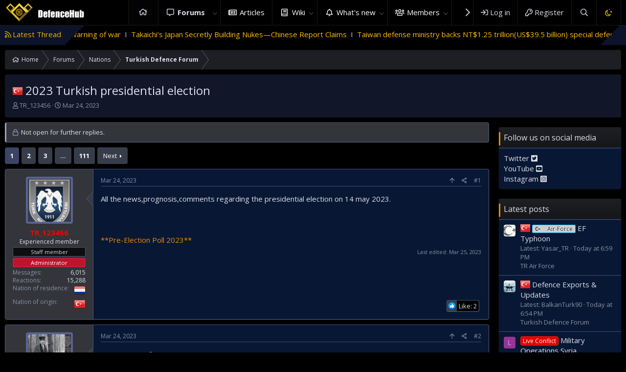

--- FILE ---
content_type: text/html; charset=utf-8
request_url: https://www.google.com/recaptcha/api2/aframe
body_size: 269
content:
<!DOCTYPE HTML><html><head><meta http-equiv="content-type" content="text/html; charset=UTF-8"></head><body><script nonce="-qpWAiHDXkbdR1bx1wMJzQ">/** Anti-fraud and anti-abuse applications only. See google.com/recaptcha */ try{var clients={'sodar':'https://pagead2.googlesyndication.com/pagead/sodar?'};window.addEventListener("message",function(a){try{if(a.source===window.parent){var b=JSON.parse(a.data);var c=clients[b['id']];if(c){var d=document.createElement('img');d.src=c+b['params']+'&rc='+(localStorage.getItem("rc::a")?sessionStorage.getItem("rc::b"):"");window.document.body.appendChild(d);sessionStorage.setItem("rc::e",parseInt(sessionStorage.getItem("rc::e")||0)+1);localStorage.setItem("rc::h",'1768619039745');}}}catch(b){}});window.parent.postMessage("_grecaptcha_ready", "*");}catch(b){}</script></body></html>

--- FILE ---
content_type: text/css; charset=utf-8
request_url: https://defencehub.live/css.php?css=public%3Abb_code.less%2Cpublic%3Amessage.less%2Cpublic%3Ashare_controls.less%2Cpublic%3Asiropu_ads_manager_ad.less%2Cpublic%3Asv_contentratings.less%2Cpublic%3Axentr_base.less%2Cpublic%3Axentr_footer.less%2Cpublic%3Axentr_newsTicker_widget.less%2Cpublic%3Axentr_sidebar_visitor_card.less%2Cpublic%3Aextra.less&s=4&l=1&d=1755521520&k=ca4fb96b1cad6b8cc2f65dac56ac7681499081e7
body_size: 22531
content:
@charset "UTF-8";

/********* public:bb_code.less ********/
.bbCodeBlock{display:flow-root;margin:.5em 0;background:#33353a;border:1px solid #434c6f;border-left:3px solid #9aa3c2}.bbCodeBlock.bbCodeBlock--quote .bbCodeBlock-content{font-size:13px}.bbCodeBlock-title{padding:10px 15px;font-size:13px;color:#9aa3c2;background:#2e3035}.bbCodeBlock-title:before,.bbCodeBlock-title:after{content:" ";display:table}.bbCodeBlock-title:after{clear:both}a.bbCodeBlock-sourceJump{color:inherit;text-decoration:none}a.bbCodeBlock-sourceJump:hover{text-decoration:underline}a.bbCodeBlock-sourceJump:after{font-family:'Font Awesome 5 Pro';font-size:inherit;font-style:normal;font-weight:400;text-rendering:auto;-webkit-font-smoothing:antialiased;-moz-osx-font-smoothing:grayscale;content:"\f0aa";width:1.28571429em;text-align:center;display:inline-block;margin-left:5px}.bbCodeBlock-content{position:relative;padding:10px 15px}.bbCodeBlock-content:before,.bbCodeBlock-content:after{content:" ";display:table}.bbCodeBlock-content:after{clear:both}.bbCodeBlock-expandLink{display:none;position:absolute;top:95px;left:0;right:0;height:75px;cursor:pointer;z-index:100;background:transparent;background:linear-gradient(to bottom, rgba(51,53,58,0) 0%, #33353a 80%)}.bbCodeBlock-expandLink a{position:absolute;bottom:10px;left:0;right:0;text-align:center;font-size:13px;color:#9aa3c2;text-decoration:none}.bbCodeBlock--screenLimited .bbCodeBlock-content{max-height:300px;max-height:70vh;overflow:auto;-webkit-overflow-scrolling:touch}.bbCodeBlock--expandable{overflow:hidden;-webkit-transition: -xf-height .25s ease, height .25s ease, padding .25s ease, margin .25s ease, border .25s ease;transition: -xf-height .25s ease, height .25s ease, padding .25s ease, margin .25s ease, border .25s ease}.bbCodeBlock--expandable .bbCodeBlock-content{overflow:hidden}.bbCodeBlock--expandable .bbCodeBlock-content .bbCodeBlock:not(.bbCodeBlock--expandable) .bbCodeBlock-content{overflow:visible}.bbCodeBlock--expandable .bbCodeBlock-content .bbCodeBlock.bbCodeBlock--screenLimited .bbCodeBlock-content{overflow:auto}.bbCodeBlock--expandable .bbCodeBlock-expandContent{max-height:150px;overflow:hidden}.bbCodeBlock--expandable.is-expandable .bbCodeBlock-expandLink{display:block}.bbCodeBlock--expandable.is-expanded .bbCodeBlock-expandContent{max-height:none}.bbCodeBlock--expandable.is-expanded .bbCodeBlock-expandLink{display:none}.bbCodeBlock--unfurl{color:#dee0ea;background:#0d0e0f;padding:10px;width:650px;max-width:100%;border-left:2px solid #454e6f;overflow:hidden}.bbCodeBlock--unfurl .contentRow-header{margin:0;font-size:15px;font-weight:normal;overflow:hidden;white-space:nowrap;word-wrap:normal;text-overflow:ellipsis}.bbCodeBlock--unfurl .contentRow-snippet{font-size:12px;font-style:normal}.bbCodeBlock--unfurl .contentRow-minor{font-size:12px}.bbCodeBlock--unfurl.is-pending{opacity:0.5}.bbCodeBlock--unfurl.is-pending.is-recrawl{opacity:1}.bbCodeBlock--unfurl.is-simple .contentRow-figure{display:none}.bbCodeBlock--unfurl .bbCodeBlockUnfurl-icon{width:12px;vertical-align:-2px}.bbCodeCode{margin:0;padding:0;font-family:Monaco,Menlo,Consolas,'Roboto Mono','Andale Mono','Ubuntu Mono',monospace;font-size:13px;line-height:1.4;text-align:left;direction:ltr;white-space:pre;position:relative;-moz-tab-size:4;tab-size:4}.has-hiddenscroll .bbCodeCode{padding-bottom:15px}.bbCodeCode code{font-family:inherit}.bbCodeCode .prism-token.prism-comment,.bbCodeCode .prism-token.prism-prolog,.bbCodeCode .prism-token.prism-doctype,.bbCodeCode .prism-token.prism-cdata{color:#8292a2}.bbCodeCode .prism-token.prism-constant{color:#f92672}.bbCodeCode .prism-token.prism-tag{color:#f92672}.bbCodeCode .prism-token.prism-boolean{color:#ae81ff}.bbCodeCode .prism-token.prism-symbol,.bbCodeCode .prism-token.prism-atrule,.bbCodeCode .prism-token.prism-keyword{color:#e6db74}.bbCodeCode .prism-token.prism-selector,.bbCodeCode .prism-token.prism-function{color:#e6db74}.bbCodeCode .prism-token.prism-deleted{color:#d44}.bbCodeCode .prism-token.prism-inserted{color:#292}.bbCodeCode .prism-token.prism-string,.bbCodeCode .prism-token.prism-attr-value{color:#a6e22e}.bbCodeCode .prism-token.prism-number{color:#ae81ff}.bbCodeCode .prism-token.prism-attr-name,.bbCodeCode .prism-token.prism-char,.bbCodeCode .prism-token.prism-builtin{color:#a6e22e}.bbCodeCode .prism-token.prism-regex,.bbCodeCode .prism-token.prism-important,.bbCodeCode .prism-token.prism-variable,.bbCodeCode .prism-token.prism-package{color:#fd971f}.bbCodeCode .prism-token.prism-class-name,.bbCodeCode .prism-token.prism-important,.bbCodeCode .prism-token.prism-bold{color:#e6db74}.bbCodeCode .prism-token.prism-bold{font-weight:bold}.bbCodeCode .prism-token.prism-italic,.bbCodeCode .prism-token.prism-constant{color:#f92672;font-style:italic}.bbCodeCode .prism-token.prism-entity{cursor:help}.bbCodeInline{margin:0;font-size:80%;background:#33353a;border:1px solid #485278;border-radius:2px;padding-top:1px;padding-right:5px;padding-bottom:1px;padding-left:5px;font-family:Monaco,Menlo,Consolas,'Roboto Mono','Andale Mono','Ubuntu Mono',monospace;line-height:1.4;box-decoration-break:clone;-webkit-box-decoration-break:clone;white-space:pre-wrap}.bbCodeSpoiler{margin:.5em 0}.has-no-js .bbCodeSpoiler-button{display:none}.bbCodeSpoiler-content{display:none;opacity:0;-webkit-transition: all .25s ease, -xf-opacity .25s ease;transition: all .25s ease, -xf-opacity .25s ease;overflow-y:hidden;height:0;-webkit-transition-property:all,-xf-height;transition-property:all,-xf-height}.bbCodeSpoiler-content.is-active{display:block}.bbCodeSpoiler-content.is-active{display:block;opacity:1}.bbCodeSpoiler-content.is-transitioning{display:block}.bbCodeSpoiler-content.is-active{height:auto;overflow-y:visible}.bbCodeSpoiler-content.is-transitioning{overflow-y:hidden}.has-no-js .bbCodeSpoiler-content{display:block !important}.bbCodeSpoiler-content>.bbCodeBlock--spoiler{margin:.2em 0 0}.bbCodeInlineSpoiler{background-color:rgba(0,0,0,0);color:rgba(0,0,0,0);text-shadow:#8b91a4 0 0 14px;cursor:pointer}.bbCodeInlineSpoiler a,.bbCodeInlineSpoiler span{color:inherit !important}.has-js .bbCodeInlineSpoiler a,.has-js .bbCodeInlineSpoiler span{pointer-events:none}.bbCodeInlineSpoiler .smilie{filter:blur(8px) grayscale(90%)}.bbCodeInlineSpoiler:hover{text-shadow:#8b91a4 0 0 10px}

/********* public:message.less ********/
.message+.message,.message.message--bordered{border-top:1px solid #4e5982}.message.is-mod-selected,.block--messages .message.is-mod-selected{background:#414a66}.message.is-mod-selected .message-cell--user,.block--messages .message.is-mod-selected .message-cell--user,.message.is-mod-selected .message-cell--vote,.block--messages .message.is-mod-selected .message-cell--vote{background:#414a66}.message.is-mod-selected .message-userArrow:after,.block--messages .message.is-mod-selected .message-userArrow:after{border-right-color:#414a66}.message-inner{display:flex}.message-inner+.message-inner{border-top:1px solid #4e5982}.message-cell{display:block;vertical-align:top;padding:15px}.message--quickReply .message-cell>.formRow:last-child>dd{padding-bottom:0}.message-cell.message-cell--closer{padding:10px}.message-cell.message-cell--closer.message-cell--user{flex:0 0 170px}.message--simple .message-cell.message-cell--closer.message-cell--user{flex:0 0 90px}.message-cell.message-cell--closer.message-cell--action{flex:0 0 60px}.message-cell.message-cell--user,.message-cell.message-cell--action{position:relative;background:#33353a;border-right:1px solid #4e5982;min-width:0}.message-cell.message-cell--vote{position:relative;background:#33353a;border-left:1px solid #4e5982;border-right:0;padding-top:0;padding-bottom:0}.message--solution .message-cell.message-cell--vote{background:#daf3d8}.message-cell.message-cell--vote .solutionIcon{margin-top:10px}.message-cell.message-cell--user{flex:0 0 180px}.message--simple .message-cell.message-cell--user{flex:0 0 90px}.message-cell.message-cell--action{flex:0 0 70px}.message-cell.message-cell--main{flex:1 1 auto;width:100%;min-width:0}.message-cell.message-cell--main.is-editing{padding:0}.message-cell.message-cell--main .block{margin:0}.message-cell.message-cell--main .block-container{margin:0;border:none}.message-cell.message-cell--alert{font-size:13px;flex:1 1 auto;width:100%;min-width:0;color:#e9ebf2;background:#595a5d}.message-cell.message-cell--alert a{color:#9aa3c2}.message-cell.message-cell--extra{flex:0 0 210px;border-left:1px solid #4e5982;background:#33353a}.message-cell.message-cell--extra .formRow-explain{margin:10px 0 0;font-size:13px;color:#c4c7d1;font-size:80%}.message-cell.message-cell--extra .formRow-explain a{color:inherit;text-decoration:underline}.message-cell.message-cell--header,.message-cell.message-cell--solutionHeader{flex:1 1 auto;width:100%;min-width:0;padding:10px 10px;margin:0}.message-cell.message-cell--header{font-weight:400;text-decoration:none;font-size:17px;color:#e48900;font-weight:700;background:#000;border-bottom:none}.message-cell.message-cell--header a{color:inherit;text-decoration:none}.message-cell.message-cell--header a:hover{text-decoration:underline}.message-cell.message-cell--solutionHeader{color:#3d793f;font-size:17px;background:#daf3d8;border-left:3px solid #63b265}.message-main{height:100%;display:flex;flex-direction:column}.message-content{flex:1 1 auto;min-height:1px}.message-footer{margin-top:auto}.message-expandWrapper{position:relative;overflow:hidden;-webkit-transition: -xf-height height ease;transition: -xf-height height ease}.message-expandWrapper .message-expandContent{max-height:250px;overflow:hidden}.message-expandWrapper .message-expandContent--small{max-height:160px}.message-expandWrapper.is-expandable .message-expandLink{display:block}.message-expandWrapper.is-expanded .message-expandContent{max-height:none}.message-expandWrapper.is-expanded .message-expandLink{display:none}.message-column{display:flex;flex-direction:column;align-items:center}.message-expandLink{display:none;position:absolute;top:60%;bottom:0;left:0;right:0;cursor:pointer;z-index:100;background:transparent;background:linear-gradient(to bottom, rgba(8,24,52,0) 0%, #081834 70%)}.message-expandLink:empty{cursor:auto;background:transparent;background:linear-gradient(to bottom, rgba(8,24,52,0) 0%, #081834 100%)}.message-expandLink a{position:absolute;bottom:15px;left:0;right:0;text-align:center;font-size:13px;color:#9aa3c2;text-decoration:none}@media (max-width:650px){.message:not(.message--forceColumns) .message-inner{display:block}.message:not(.message--forceColumns) .message-cell{display:block}.message:not(.message--forceColumns) .message-cell:before,.message:not(.message--forceColumns) .message-cell:after{content:" ";display:table}.message:not(.message--forceColumns) .message-cell:after{clear:both}.message:not(.message--forceColumns) .message-cell.message-cell--user{width:auto;border-right:none;border-bottom:1px solid #4e5982}.message:not(.message--forceColumns) .message-cell.message-cell--vote{width:auto;border-left:none;border-top:1px solid #4e5982}.message:not(.message--forceColumns) .message-cell.message-cell--vote .solutionIcon{margin-top:0}.message:not(.message--forceColumns) .message-cell.message-cell--main{padding-left:15px}.message:not(.message--forceColumns) .message-cell.message-cell--extra{width:auto;border-left:none;border-top:1px solid #4e5982}.message:not(.message--forceColumns) .message-column{flex-direction:row;justify-content:space-evenly}.message--simple:not(.message--forceColumns) .message-cell.message-cell--user,.message--quickReply:not(.message--forceColumns) .message-cell.message-cell--user{display:none}}.message-userArrow{position:absolute;top:30px;right:-1px;border:15px solid transparent;border-left-width:0;border-right-color:#4e5982}.message-userArrow:after{position:absolute;top:-14px;right:-15px;content:"";border:14px solid transparent;border-left-width:0;border-right-color:#363c49}.message-avatar{text-align:center}.message-avatar .avatar{vertical-align:bottom}.message-avatar-wrapper{position:relative;display:inline-block;vertical-align:bottom;margin-bottom:.5em}.message-avatar-wrapper .message-avatar-online{position:absolute;left:50%;margin-left:-.615em;bottom:-.5em}.message-avatar-wrapper .message-avatar-online:before{font-family:'Font Awesome 5 Pro';font-size:inherit;font-style:normal;font-weight:400;text-rendering:auto;-webkit-font-smoothing:antialiased;-moz-osx-font-smoothing:grayscale;content:"\f2bd";width:.969em;text-align:center;line-height:1;font-weight:bold;color:#7fb900;background:#33353a;border:#33353a solid 2px;border-radius:50%;display:inline-block}.message-name{font-weight:700;font-size:inherit;text-align:center;margin:0}.message-userTitle{font-size:12px;font-weight:normal;text-align:center;margin:0}.message-userBanner.userBanner{display:block;margin-top:3px}.message-userExtras{margin-top:3px;font-size:12px}.message--deleted .message-userDetails{display:none}.message--deleted .message-avatar .avatar{width:48px;height:48px;font-size:29px}@media (max-width:650px){.message:not(.message--forceColumns) .message-userArrow{top:auto;right:auto;bottom:-1px;left:24px;border:none;border:15px solid transparent;border-top-width:0;border-bottom-color:#4e5982}.message:not(.message--forceColumns) .message-userArrow:after{top:auto;right:auto;left:-14px;bottom:-15px;border:none;border:14px solid transparent;border-top-width:0;border-bottom-color:#363c49}.message:not(.message--forceColumns).is-mod-selected .message-userArrow:after{border-color:transparent;border-bottom-color:#414a66}.message:not(.message--forceColumns) .message-user{display:flex}.message:not(.message--forceColumns) .message-avatar{margin-bottom:0}.message:not(.message--forceColumns) .message-avatar .avatar{width:48px;height:48px;font-size:29px}.message:not(.message--forceColumns) .message-avatar .avatar+.message-avatar-online{left:auto;right:0}.message:not(.message--forceColumns) .message-userDetails{flex:1;min-width:0;padding-left:15px}.message:not(.message--forceColumns) .message-name{text-align:left}.message:not(.message--forceColumns) .message-userTitle,.message:not(.message--forceColumns) .message-userBanner.userBanner{display:inline-block;text-align:left;margin:0}.message:not(.message--forceColumns) .message-userExtras{display:none}.message:not(.message--forceColumns) .message--deleted .message-userDetails{display:block}}.message-content{position:relative}.message-content .js-selectToQuoteEnd{height:0;font-size:0;overflow:hidden}.message--multiQuoteList .message-content{min-height:80px;max-height:120px;overflow:hidden}.message--multiQuoteList .message-content .message-body{pointer-events:none}.message-attribution{color:#8b91a4;font-size:12px;padding-bottom:3px;border-bottom:1px solid #434c6f}.message-attribution:before,.message-attribution:after{content:" ";display:table}.message-attribution:after{clear:both}.message-attribution.message-attribution--plain{border-bottom:none;font-size:inherit;padding-bottom:0}.message-attribution.message-attribution--split{display:flex;align-items:flex-end}.message-attribution.message-attribution--split .message-attribution-opposite{margin-left:auto}.message-attribution-main{float:left}.message-attribution-opposite{float:right}.message-attribution-opposite.message-attribution-opposite--list{display:flex;list-style:none;margin:0;padding:0}.message-attribution-opposite.message-attribution-opposite--list>li{margin-left:14px}.message-attribution-opposite.message-attribution-opposite--list>li:first-child{margin-left:0}.message-attribution-opposite a{color:inherit}.message-attribution-opposite a:hover{text-decoration:none;color:#fff}.message-attribution-gadget{display:inline-block;margin:-3px -7px;padding:3px 7px}.message-attribution-source{font-size:12px;margin-bottom:5px}.message-attribution-user{font-weight:700}.message-attribution-user .avatar{display:none}.message-attribution-user .attribution{display:inline;font-size:inherit;font-weight:inherit;margin:0}.message-newIndicator,a.message-newIndicator{font-size:90%;color:#fff;background:#9aa3c2;border-radius:2px;padding-top:1px;padding-right:4px;padding-bottom:1px;padding-left:4px;white-space:nowrap}a.message-newIndicator:hover{color:#fff}.message-minorHighlight{font-size:13px;color:#a2a9c5}.message-fields{margin:15px 0}.message--simple .message-fields{margin-top:10px;margin-bottom:10px}.message-fields:last-child{margin-bottom:0}.message-body{margin:15px 0;font-family:'Open Sans','Segoe UI','Helvetica Neue',Helvetica,Roboto,Oxygen,Ubuntu,Cantarell,'Fira Sans','Droid Sans',sans-serif}.message-body:before,.message-body:after{content:" ";display:table}.message-body:after{clear:both}.message--simple .message-body{margin-top:10px;margin-bottom:10px}.message-body:last-child{margin-bottom:0}.message-body .message-title{font-size:17px;font-weight:400;margin:0 0 15px 0;padding:0}.message-attachments{margin:.5em 0}.message-attachments-list{list-style:none;margin:0;padding:0}.message-lastEdit{margin-top:.5em;color:#8b91a4;font-size:11px;text-align:right}.message-signature{margin-top:15px;font-size:12px;color:#8b91a4;border-top:1px solid #485278;padding-top:3px}.message-actionBar .actionBar-set{margin-top:15px;font-size:13px}.message--simple .message-actionBar .actionBar-set{margin-top:10px}.message .likesBar{margin-top:15px;padding:10px}.message .reactionsBar{margin-top:15px;padding:10px}.message-historyTarget{margin-top:15px}.message-gradient{position:absolute;bottom:0;left:0;right:0;height:60px;background:#363c49;background:linear-gradient(to bottom, rgba(54,60,73,0) 0%, #363c49 90%)}.message-responses{margin-top:10px;font-size:13px}.message-responses .editorPlaceholder .input{font-size:inherit}.message-responseRow{margin-top:-1px;background:#25262a;border:1px solid #485278;padding:10px}.message-responseRow.message-responseRow--likes,.message-responseRow.message-responseRow--reactions{display:none;opacity:0;-webkit-transition: all .25s ease, -xf-opacity .25s ease;transition: all .25s ease, -xf-opacity .25s ease;overflow-y:hidden;height:0;-webkit-transition-property:all,-xf-height;transition-property:all,-xf-height}.message-responseRow.message-responseRow--likes.is-active,.message-responseRow.message-responseRow--reactions.is-active{display:block;opacity:1}.message-responseRow.message-responseRow--likes.is-transitioning,.message-responseRow.message-responseRow--reactions.is-transitioning{display:block}.message-responseRow.message-responseRow--likes.is-active,.message-responseRow.message-responseRow--reactions.is-active{height:auto;overflow-y:visible}.message-responseRow.message-responseRow--likes.is-transitioning,.message-responseRow.message-responseRow--reactions.is-transitioning{overflow-y:hidden}@media (max-width:650px){.message:not(.message--forceColumns) .message-attribution-user .avatar{display:inline-flex;width:21px;height:21px;font-size:13px}.message:not(.message--forceColumns) .message-content{min-height:1px}}@media (max-width:480px){.message-signature{display:none}}.message-menuGroup{display:inline-block}.message-menuTrigger{display:inline-block}.message-menuTrigger:after{font-family:'Font Awesome 5 Pro';font-size:inherit;font-style:normal;font-weight:400;text-rendering:auto;-webkit-font-smoothing:antialiased;-moz-osx-font-smoothing:grayscale;content:"\f0d7";width:1.2em;display:inline-block;text-align:center;font-weight:900;unicode-bidi:isolate;text-align:right}.message-menuTrigger:hover:after{color:black}.message-menu-section--editDelete .menu-linkRow{font-weight:700;font-size:15px}.message-menu-link--delete i:after{content:"\f2ed";width:1.28571429em;display:inline-block;text-align:center}.message-menu-link--edit i:after{content:"\f044";width:1.28571429em;display:inline-block;text-align:center}.message-menu-link--report i:after{content:"\f119";width:1.28571429em;display:inline-block;text-align:center}.message-menu-link--warn i:after{content:"\f071";width:1.28571429em;display:inline-block;text-align:center}.message-menu-link--spam i:after{content:"\f05e";width:1.28571429em;display:inline-block;text-align:center}.message-menu-link--ip i:after{content:"\f0e8";width:1.28571429em;display:inline-block;text-align:center}.message-menu-link--history i:after{content:"\f1da";width:1.28571429em;display:inline-block;text-align:center}.message-menu-link--follow i:after{content:"\f234";width:1.28571429em;display:inline-block;text-align:center}.message-menu-link--ignore i:after{content:"\f235";width:1.28571429em;display:inline-block;text-align:center}.message-menu-link--share i:after{content:"\f1e0";width:1.28571429em;display:inline-block;text-align:center}.message-articleUserInfo{background:#33353a;border-top:1px solid #4e5982}.message-articleUserInfo:last-child{border-bottom-left-radius:3px;border-bottom-right-radius:3px}.message-articleUserInfo .contentRow-figure{width:150px;text-align:center}.message-articleUserInfo .contentRow-main{padding-left:30px;text-align:left}@media (max-width:650px){.message-articleUserInfo .contentRow-figure{width:auto}.message-articleUserInfo .contentRow-main{padding-left:15px}}.message-articleWrittenBy{color:#8b91a4;font-size:13px}.message-articleUserName{font-weight:700;font-size:20px;margin:0;display:inline}.message-articleUserBlurb,.message-articleUserBlurb div{font-size:13px;display:inline}.message-articleUserAbout{font-size:13px;margin:.5em 0}.message-articleUserBanners .userBanner{margin-bottom:3px}.message-articleUserStats{font-size:13px;color:#8b91a4}@media (max-width:480px){.message-articleUserStats{display:none}}.comment-inner{display:table;table-layout:fixed;width:100%}.comment-avatar{display:table-cell;width:24px;vertical-align:top}.comment-avatar .avatar,.comment-avatar img{vertical-align:bottom}.comment-main{display:table-cell;padding-left:15px;vertical-align:top}.comment-contentWrapper{margin-bottom:10px}.comment-user{font-weight:700}.comment-body{display:inline}.comment-note{color:#8b91a4;font-size:11px}.comment-input{display:block;height:2.34em;margin-bottom:10px}.comment-actionBar .actionBar-set{margin-top:10px;color:#8b91a4}.comment-likes,.comment-reactions{display:none;opacity:0;-webkit-transition: all .25s ease, -xf-opacity .25s ease;transition: all .25s ease, -xf-opacity .25s ease;overflow-y:hidden;height:0;-webkit-transition-property:all,-xf-height;transition-property:all,-xf-height;margin-top:10px;font-size:12px}.comment-likes.is-active,.comment-reactions.is-active{display:block;opacity:1}.comment-likes.is-transitioning,.comment-reactions.is-transitioning{display:block}.comment-likes.is-active,.comment-reactions.is-active{height:auto;overflow-y:visible}.comment-likes.is-transitioning,.comment-reactions.is-transitioning{overflow-y:hidden}.formSubmitRow.formSubmitRow--messageQr .formSubmitRow-controls{text-align:center;padding-left:0;padding-right:0;margin-left:15px;margin-right:15px}@media (max-width:540px){.formSubmitRow.formSubmitRow--messageQr .formSubmitRow-controls{text-align:right}}.messageNotice{margin:10px 0;padding:10px 15px;color:#e9ebf2;background:#595a5d;font-size:12px;border-left:2px solid #9aa3c2}.messageNotice.messageNotice--nested{border-left-width:1px}.messageNotice:not(.messageNotice--highlighted) a,.messageNotice:not(.messageNotice--highlighted) a:hover{color:#9aa3c2}.messageNotice:before{display:inline-block;font-family:'Font Awesome 5 Pro';font-size:inherit;font-style:normal;font-weight:400;text-rendering:auto;-webkit-font-smoothing:antialiased;-moz-osx-font-smoothing:grayscale;padding-right:.2em;font-size:125%;color:#9aa3c2}.messageNotice.messageNotice--highlighted{color:#dee0ea;background:#0d0e0f;border-left-color:#454e6f}.messageNotice.messageNotice--highlighted:before{color:#a2a9c5}.messageNotice.messageNotice--deleted:before{content:"\f2ed";width:1.28571429em;display:inline-block;text-align:center}.messageNotice.messageNotice--moderated:before{content:"\f132";width:1.28571429em;display:inline-block;text-align:center}.messageNotice.messageNotice--warning:before{content:"\f071";width:1.28571429em;display:inline-block;text-align:center}.messageNotice.messageNotice--ignored:before{content:"\f131";width:1.28571429em;display:inline-block;text-align:center}@media (min-width:650px){.block:not(.block--messages) .block-container:not(.block-container--noStripRadius)>.block-body:first-child>.message:first-child .message-inner:first-of-type .message-cell:first-child,.block:not(.block--messages) .block-topRadiusContent.message .message-inner:first-of-type .message-cell:first-child,.block:not(.block--messages) .block-topRadiusContent>.message:first-child .message-inner:first-of-type .message-cell:first-child{border-top-left-radius:3px}.block:not(.block--messages) .block-container:not(.block-container--noStripRadius)>.block-body:first-child>.message:first-child .message-inner:first-of-type .message-cell:last-child,.block:not(.block--messages) .block-topRadiusContent.message .message-inner:first-of-type .message-cell:last-child,.block:not(.block--messages) .block-topRadiusContent>.message:first-child .message-inner:first-of-type .message-cell:last-child{border-top-right-radius:3px}.block:not(.block--messages) .block-container:not(.block-container--noStripRadius)>.block-body:last-child>.message:last-child .message-inner:last-of-type .message-cell:first-child,.block:not(.block--messages) .block-bottomRadiusContent.message .message-inner:last-of-type .message-cell:first-child,.block:not(.block--messages) .block-bottomRadiusContent>.message:last-child .message-inner:last-of-type .message-cell:first-child{border-bottom-left-radius:3px}.block:not(.block--messages) .block-container:not(.block-container--noStripRadius)>.block-body:last-child>.message:last-child .message-inner:last-of-type .message-cell:last-child,.block:not(.block--messages) .block-bottomRadiusContent.message .message-inner:last-of-type .message-cell:last-child,.block:not(.block--messages) .block-bottomRadiusContent>.message:last-child .message-inner:last-of-type .message-cell:last-child{border-bottom-right-radius:3px}}.block--messages .block-container{background:none;border:none}.block--messages .message,.block--messages .block-row{color:#dee0ea;background:#081834;border-width:1px;border-style:solid;border-top-color:#485278;border-right-color:#4e5982;border-bottom-color:#586492;border-left-color:#4e5982;border-radius:4px}.block--messages .message+.message,.block--messages .block-row+.message,.block--messages .message+.block-row,.block--messages .block-row+.block-row{margin-top:10px}.block--messages .block-filterBar{border-width:1px;border-style:solid;border-top-color:#485278;border-right-color:#4e5982;border-bottom-color:#586492;border-left-color:#4e5982;border-radius:4px;margin-bottom:10px}.block--messages .message-spacer+.message,.block--messages .message-spacer+.block-row{margin-top:10px}.block--messages .message-inner .message-cell{border-radius:0}.block--messages .message-inner:first-of-type .message-cell:first-child{border-top-left-radius:3px}.block--messages .message-inner:first-of-type .message-cell:last-child{border-top-right-radius:3px}.block--messages .message-inner:last-of-type .message-cell:first-child{border-bottom-left-radius:3px}.block--messages .message-inner:last-of-type .message-cell:last-child{border-bottom-right-radius:3px}@media (max-width:650px){.block--messages .message-inner .message-cell{border-radius:0}.block--messages .message-inner:first-of-type .message-cell:first-child{border-top-left-radius:3px;border-top-right-radius:3px}.block--messages .message-inner:last-of-type .message-cell:last-child{border-bottom-left-radius:3px;border-bottom-right-radius:3px}.block--messages .message--simple .message-cell--user+.message-cell{border-radius:0;border-top-left-radius:3px;border-top-right-radius:3px}}@media (max-width:650px){.block--messages .message,.block--messages .block-row,.block--messages .block-filterBar{border-left:none;border-right:none;border-radius:0}.block--messages .message .message-inner .message-cell{border-radius:0}.block--messages .message .message-inner .message-cell:first-child,.block--messages .message .message-inner .message-cell:last-child{border-radius:0}.block--messages .message--simple .message-cell--user+.message-cell{border-radius:0}}.message--article.is-moderated{background:#0d0e0f}.message--article.is-deleted{opacity:.65}.message--articlePreview{display:flex;flex-direction:column;min-width:0;margin-bottom:15px}.message--articlePreview:last-child{margin-bottom:0}.message--articlePreview .articlePreview-main{display:flex;flex-direction:column}.message--articlePreview .articlePreview-image{flex:0 0 auto;align-self:center;width:100%;max-width:750px;background:center / cover #33353a no-repeat;text-decoration:none}.message--articlePreview .articlePreview-image:after{content:'';display:block;padding-bottom:75%}.message--articlePreview .articlePreview-image+.articlePreview-text .bbImageWrapper,.message--articlePreview .articlePreview-image+.articlePreview-text .bbImage{display:none}.message--articlePreview .articlePreview-image+.articlePreview-text .bbWrapper{position:relative;max-height:11.2em;overflow:hidden}.message--articlePreview .articlePreview-image+.articlePreview-text .bbWrapper:after{content:'';position:absolute;bottom:0;right:0;text-align:right;width:75%;height:1.4em;background:linear-gradient(to right, rgba(54,60,73,0), #363c49)}.message--articlePreview .articlePreview-text{flex:1 1 auto;display:flex;min-width:0;flex-direction:column;padding:15px}.message--articlePreview .articlePreview-title{margin:0;font-size:17px}.message--articlePreview .articlePreview-content{flex:1 1 auto}.message--articlePreview .articlePreview-links{text-align:right;padding-top:10px}.message--articlePreview .articlePreview-statuses{float:left;display:flex;list-style:none;margin:0;padding:0}.message--articlePreview .articlePreview-statuses>li{margin-right:8px}.message--articlePreview .articlePreview-statuses .message-newIndicator{font-size:13px}.message--articlePreview .articlePreview-footer{padding:0 10px}.message--articlePreview .articlePreview-meta{display:flex;align-items:center;border-top:solid 1px #4e5982;padding:10px 0;color:#8b91a4;font-size:13px}.message--articlePreview .articlePreview-meta>li{margin-right:10px}.message--articlePreview .articlePreview-meta>li:last-child{margin-right:0}.message--articlePreview .articlePreview-replies{white-space:nowrap}.message--articlePreview .articlePreview-by,.message--articlePreview .articlePreview-repliesLabel{display:none}.block--articles.block--messages.block--expanded .article-title{margin:0 0 5px;font-size:24px;font-weight:400}.block--articles.block--messages.block--expanded .message-snippet-link{margin-top:.5em;text-align:center}.block--articles.block--messages.block--expanded .message+.message{margin-top:20px}@supports (display: grid){@media (min-width:650px){.block--previews .block-body{display:grid;gap:15px;grid-template-rows:auto;grid-template-columns:repeat(2, 1fr);grid-template-areas:"a a"}.block--previews .block-body>.message:first-of-type:last-of-type{grid-area:a}.block--previews .block-body>.message--articlePreview{margin-bottom:0}.block--previews .block-body>.message--articlePreview:nth-of-type(-n+5) .articlePreview-title{font-size:20px}.block--previews .block-body>.message--articlePreview:nth-of-type(-n+5) .articlePreview-image{max-width:none}.block--previews .block-body>.message--articlePreview:nth-of-type(-n+5) .articlePreview-image:after{padding-bottom:60%}.block--previews .block-body>.message--articlePreview:nth-of-type(-n+5) .articlePreview-meta .articlePreview-by{display:block}.block--previews .block-body>.message--articlePreview:first-of-type{grid-area:a}.block--previews .block-body>.message--articlePreview:first-of-type .articlePreview-title{font-size:24px}.block--previews .block-body>.message--articlePreview:first-of-type .articlePreview-meta{border-top:none}.block--previews .block-body>.message--articlePreview:first-of-type .articlePreview-main{flex-direction:row-reverse}.block--previews .block-body>.message--articlePreview:first-of-type .articlePreview-image{width:50%}}@media (min-width:900px){.p-body-main:not(.p-body-main--withSidebar) .block--previews .block-body{grid-template-columns:repeat(4, 1fr);grid-template-areas:"a a a a" "b_1 b_1 b_2 b_2" "b_3 b_3 b_4 b_4"}.p-body-main:not(.p-body-main--withSidebar) .block--previews .block-body>.message:first-of-type:last-of-type{grid-area:a}.p-body-main:not(.p-body-main--withSidebar) .block--previews .block-body>.message--articlePreview:nth-of-type(1){grid-area:a}.p-body-main:not(.p-body-main--withSidebar) .block--previews .block-body>.message--articlePreview:nth-of-type(2){grid-area:b_1}.p-body-main:not(.p-body-main--withSidebar) .block--previews .block-body>.message--articlePreview:nth-of-type(3){grid-area:b_2}.p-body-main:not(.p-body-main--withSidebar) .block--previews .block-body>.message--articlePreview:nth-of-type(4){grid-area:b_3}.p-body-main:not(.p-body-main--withSidebar) .block--previews .block-body>.message--articlePreview:nth-of-type(5){grid-area:b_4}}@media (min-width:1150px){.p-body-main--withSidebar .block--previews .block-body{grid-template-columns:repeat(4, 1fr);grid-template-areas:"a a a a" "b_1 b_1 b_2 b_2" "b_3 b_3 b_4 b_4"}.p-body-main--withSidebar .block--previews .block-body>.message:first-of-type:last-of-type{grid-area:a}.p-body-main--withSidebar .block--previews .block-body>.message--articlePreview:nth-of-type(1){grid-area:a}.p-body-main--withSidebar .block--previews .block-body>.message--articlePreview:nth-of-type(2){grid-area:b_1}.p-body-main--withSidebar .block--previews .block-body>.message--articlePreview:nth-of-type(3){grid-area:b_2}.p-body-main--withSidebar .block--previews .block-body>.message--articlePreview:nth-of-type(4){grid-area:b_3}.p-body-main--withSidebar .block--previews .block-body>.message--articlePreview:nth-of-type(5){grid-area:b_4}}}

/********* public:share_controls.less ********/
.shareButtons:before,.shareButtons:after{content:" ";display:table}.shareButtons:after{clear:both}.shareButtons--iconic .shareButtons-buttons{display:grid;grid-template-columns:repeat(auto-fill, minmax(35px, 1fr))}.shareButtons-label{float:left;margin-right:3px;color:#8b91a4;min-height:35px;line-height:35px}.shareButtons-button{float:left;margin-right:3px;padding:6px;color:#8b91a4;font-size:20px;line-height:20px;white-space:nowrap;min-width:35px;border-radius:2px;background-color:transparent;-webkit-transition: all .25s ease;transition: all .25s ease}.shareButtons-button:last-of-type{margin-right:0}.shareButtons-button:hover{text-decoration:none;color:white}.shareButtons-button>i{display:inline-block;vertical-align:middle;font-family:'Font Awesome 5 Pro';font-size:inherit;font-style:normal;font-weight:400;text-rendering:auto;-webkit-font-smoothing:antialiased;-moz-osx-font-smoothing:grayscale}.shareButtons-button.shareButtons-button--brand>i{font-family:'Font Awesome 5 Brands';font-size:inherit;font-style:normal;font-weight:400;text-rendering:auto;-webkit-font-smoothing:antialiased;-moz-osx-font-smoothing:grayscale}.shareButtons-button>span{font-weight:400;font-size:15px}.shareButtons--iconic .shareButtons-button{text-align:center}.shareButtons--iconic .shareButtons-button>i{min-width:20px}.shareButtons--iconic .shareButtons-button>span{position:absolute;height:1px;width:1px;margin:-1px;padding:0;border:0;clip:rect(0 0 0 0);overflow:hidden}.shareButtons-button.shareButtons-button--facebook:hover{background-color:#3B5998}.shareButtons-button.shareButtons-button--facebook>i:before{content:"\f39e";width:1.28571429em;display:inline-block;text-align:center}.shareButtons-button.shareButtons-button--twitter:hover{background-color:#1DA1F3}.shareButtons-button.shareButtons-button--twitter>i:before{content:"\f099";width:1.28571429em;display:inline-block;text-align:center}.shareButtons-button.shareButtons-button--pinterest:hover{background-color:#bd081c}.shareButtons-button.shareButtons-button--pinterest>i:before{content:"\f231";width:1.28571429em;display:inline-block;text-align:center}.shareButtons-button.shareButtons-button--tumblr:hover{background-color:#35465c}.shareButtons-button.shareButtons-button--tumblr>i:before{content:"\f173";width:1.28571429em;display:inline-block;text-align:center}.shareButtons-button.shareButtons-button--reddit:hover{background-color:#FF4500}.shareButtons-button.shareButtons-button--reddit>i:before{content:"\f281";width:1.28571429em;display:inline-block;text-align:center}.shareButtons-button.shareButtons-button--whatsApp:hover{background-color:#25D366}.shareButtons-button.shareButtons-button--whatsApp>i:before{content:"\f232";width:1.28571429em;display:inline-block;text-align:center}.shareButtons-button.shareButtons-button--email:hover{background-color:#1289ff}.shareButtons-button.shareButtons-button--email>i:before{content:"\f0e0";width:1.28571429em;display:inline-block;text-align:center}.shareButtons-button.shareButtons-button--share{cursor:pointer}.shareButtons-button.shareButtons-button--share:hover{background-color:#787878}.shareButtons-button.shareButtons-button--share>i:before{content:"\f1e0";width:1.28571429em;display:inline-block;text-align:center}.shareButtons-button.shareButtons-button--link{cursor:pointer}.shareButtons-button.shareButtons-button--link:hover{background-color:#787878}.shareButtons-button.shareButtons-button--link>i:before{content:"\f0c1";width:1.28571429em;display:inline-block;text-align:center}.shareButtons-button.is-hidden{display:none}.shareInput{margin-bottom:5px}.shareInput:last-child{margin-bottom:0}.shareInput-label{font-size:13px}.shareInput-label:after{content:":"}.shareInput-label.is-sentence:after{content:""}.shareInput-button{color:#dee0ea;cursor:pointer}.shareInput-button>i{display:inline-block;vertical-align:middle;font-family:'Font Awesome 5 Pro';font-size:inherit;font-style:normal;font-weight:400;text-rendering:auto;-webkit-font-smoothing:antialiased;-moz-osx-font-smoothing:grayscale}.shareInput-button>i:before{content:"\f0c5";width:1.28571429em;display:inline-block;text-align:center}.shareInput-button.is-hidden{display:none}.shareInput-input{font-size:13px}@media (max-width:568px){.shareInput-input{font-size:16px}}.shareInput-button.is-hidden+.shareInput-input{border-radius:4px}

/********* public:siropu_ads_manager_ad.less ********/
.samCodeUnit,.samBannerUnit,.samTextUnit{margin:10px 0}.samCarousel.samCodeUnit,.samCarousel.samBannerUnit,.samCarousel.samTextUnit{margin:0}.samCodeUnit[data-position="embed"],.samBannerUnit[data-position="embed"],.samTextUnit[data-position="embed"]{margin:0}.samCodeUnit[data-position="container_content_above"],.samBannerUnit[data-position="container_content_above"],.samTextUnit[data-position="container_content_above"],.samCodeUnit[data-position="forum_overview_top"],.samBannerUnit[data-position="forum_overview_top"],.samTextUnit[data-position="forum_overview_top"]{margin-top:0}.itemList-item .samCodeUnit,.itemList-item .samBannerUnit,.itemList-item .samTextUnit{margin:0}.p-header .samCodeUnit:not(.samCarousel),.p-header .samBannerUnit:not(.samCarousel),.p-header .samTextUnit:not(.samCarousel){float:right;max-width:728px}.p-header .sam-swiper-container{max-width:728px;float:right;margin:5px 0}.samCodeUnit,.samBannerUnit{width:100%}.samTextUnit{color:#dee0ea;background:#081834;border-width:1px;border-style:solid;border-top-color:#485278;border-right-color:#4e5982;border-bottom-color:#586492;border-left-color:#4e5982;border-radius:4px;padding:10px;display:flex;align-items:flex-start}.samTextUnit .samItem,.samTextUnit .samAdvertiseHereLink{margin-right:20px;flex-grow:1;flex-basis:0}.samTextUnit .samItem:last-child,.samTextUnit .samAdvertiseHereLink:last-child{margin-right:0}.samTextUnit .samItemBanner .samItemContent,.samTextUnit .samItemBanner .samAdminActions{margin-left:160px}.samTextUnit .samItemImage{float:left;width:150px;margin-right:10px}.samTextUnit .samItemTitle{color:#dee0ea;font-weight:bold;font-size:16px;margin-bottom:5px}.samTextUnit:after{content:"";display:block;clear:both}.samTextUnit .samAdvertiseHereLink{font-weight:bold}.samTextUnit.samAlignCenter{text-align:left}.samItem{width:inherit;height:inherit}.samDisplayInlineBlock .samItem{width:auto;display:inline-block;margin-right:10px}.samDisplayInlineBlock .samItem:last-child{margin-right:0}.samDisplayInline .samItem{width:auto;display:inline;margin-right:10px}.samDisplayInline .samItem:last-child{margin-right:0}.samDisplayFlexbox .samItem{flex:1;margin-right:5px}.samDisplayFlexbox .samItem:last-child{margin-right:0}.samDisplayFlexbox{display:flex;flex-wrap:wrap}.samDisplayFlexbox .samUnitContent{width:100%}.p-body-sidebar .samTextUnit{display:block}.p-body-sidebar .samTextUnit .samItem{margin-bottom:15px}.p-body-sidebar .samTextUnit .samItem:last-child{margin-bottom:0}.p-body-sidebar .samTextUnit .samItemImage{float:none;margin:0 auto}.p-body-sidebar .samTextUnit .samItemBanner .samItemContent,.p-body-sidebar .samTextUnit .samItemBanner .samAdminActions{margin-left:0}.samUnitWrapper .samTextUnit{background:none;border:0;border-radius:0}.samUnitWrapper.block-row>div{padding:0;margin:0}.samUnitWrapper.structItem>div,.samUnitWrapper.message>div{margin:0 auto;padding:10px}.samMediaViewContainer{position:absolute;width:100%;bottom:0;z-index:99}.samAlignLeft{text-align:left}.samAlignRight{text-align:right;margin:10px 0 10px auto}.samCarousel.samAlignRight{margin:0 0 0 auto}.samAlignCenter{text-align:center;margin:10px auto}.samCarousel.samAlignCenter{margin:0 auto}.samPositionPreview{background:#6d7696;border-radius:4px;border:1px solid #9aa3c2;padding:10px;margin:10px 0;text-align:center;color:#dee0ea}.samCustomSize{position:relative}.samCustomSize .samBannerUnit .samItem{height:100%}.samCustomSize .samAdminActions{position:absolute;left:5px;bottom:0}.samAdminActions{margin:5px 0}.samAdminActions .button{padding:0 10px;margin-right:1px}.samAdminActions .button:last-child{margin-right:0}.samBackground{background-repeat:no-repeat;background-attachment:fixed;background-size:cover;-webkit-background-size:cover;-moz-background-size:cover;-o-background-size:cover}.samBackgroundItem{position:fixed;height:100%}.samAlignLeft[data-position^="post_above_content_"]{float:left;margin:0 10px 0 0}.samAlignRight[data-position^="post_above_content_"]{float:right;margin:0 0 0 10px;width:auto}.samAlignRight[data-position^="node_title_above_"]{float:right;margin:0 0 0 10px;width:auto}img[data-xf-init="sam-lazy"]{display:none}.samAdBlockDetected .p-body-pageContent,.samAdBlockDetected .p-body-sideNav,.samAdBlockDetected .p-body-sidebar{opacity:0.15}#samNotice{font-size:15px;color:#fff;font-weight:700;background:#d54e49;border:1px solid #b61e19;border-radius:4px;padding:10px;display:none;margin:10px 0}#samNotice #samDismiss{font-size:16px;color:#861410;text-decoration:none;float:right;cursor:pointer}#samNotice #samDismiss:hover{text-decoration:none}.samVideoOverlay{position:absolute;width:100%;height:100%;z-index:10;background-color:#000;opacity:0.5;top:0}div[data-position="below_bb_code_attachment"]{clear:both}div[data-position="over_bb_code_video_attachment"]{position:absolute;left:0;right:0;bottom:25px;z-index:11;text-align:center}div[data-position="footer_fixed"]{position:fixed;left:0;right:0;bottom:0;margin-bottom:0;z-index:100}div[data-position="footer_fixed"] .samItem{position:relative}.samCloseButton{position:absolute;top:0;margin:-2px 0 0 -15px;z-index:10}.samCloseButton i{font-size:20px;color:black;opacity:0.5}.samCloseButton i:hover{color:crimson;opacity:1}.samLazyLoading .samCloseButton{display:none}.samOverlayCloseButton{display:block}.samResponsive,.samResponsive .samItem{width:100% !important;height:auto !important}@media (max-width:480px){.samTextUnit{display:block}.samTextUnit .samItem{margin-bottom:15px}.samTextUnit .samItem:last-child{margin-bottom:0}.samTextUnit .samItemImage{float:none;margin:0 auto}.samTextUnit .samItemBanner .samItemContent,.samTextUnit .samItemBanner .samAdminActions{margin-left:0}.samCustomSize:not(.samCarousel),.samCustomSize:not(.samCarousel) .samItem{width:100% !important;height:auto !important}.samAlignLeft[data-position^="post_above_content_"],.samAlignRight[data-position^="post_above_content_"]{float:none;margin-bottom:10px}}@media (max-width:650px){.samDisplayFlexbox .samItem{flex:100%;margin-right:0}}.swiper-container.sam-swiper-container{width:100%;margin-bottom:20px}.swiper-container.sam-swiper-container .samItem.swiper-slide{margin-top:0 !important;height:auto !important}.samOverlayDisableClose .js-overlayClose{display:none}ins.adsbygoogle[data-ad-status="unfilled"]{display:none !important}

/********* public:sv_contentratings.less ********/
.sv-rating-type-category0--text{color:}.sv-rating-type-category0--text:hover{color:}.sv-rating-type-category0--background{background:#8b91a4}.link--sv-rating-type-category0{background:#8b91a4}.link--sv-rating-type-category0:hover{background:#8b91a4;background-color:#c4c7d1}.sv-rating-type-category2--text{color:#c84448}.sv-rating-type-category2--text:hover{color:#c84448}.link--sv-rating-type-category2:hover{background-color:rgba(51,51,51,0)}.sv-rating-type-category1--text{color:#63b265}.sv-rating-type-category1--text:hover{color:#63b265}.link--sv-rating-type-category1:hover{background-color:rgba(51,51,51,0)}.sv-rating-type-category3--text{color:}.sv-rating-type-category3--text:hover{color:}.link--sv-rating-type-category3:hover{background-color:rgba(51,51,51,0)}.sv-rating-type{display:flex}.sv-rating-type__icon,.sv-rating-type__text{display:flex;flex-direction:column;justify-content:center}.sv-rating-type__icon{padding-right:2px;padding-left:2px}.sv-rating-type--inline{display:inline-block;display:-webkit-inline-flex;display:-ms-inline-flexbox;display:inline-flex;vertical-align:text-top}.sv-rating-type--icon-only{justify-content:center;vertical-align:baseline}.sv-rating-type--icon-only .sv-rating-type__icon{margin-right:0}.sv-rating-type-icon{max-width:none;color:#b5bbd2}.sv-rating-type-icon--emoji.sv-rating-type--small{font-size:14px}.sv-rating-type-icon--emoji.sv-rating-type--medium{font-size:21px}.sv-rating-type-icon--emoji.sv-rating-type--large{font-size:27px}.sv-rating-type-icon.sv-rating-type--small{max-width:16px;max-height:16px}.sv-rating-type-icon.sv-rating-type--medium{max-width:21px;max-height:21px}.sv-rating-type-icon--sprite.sv-rating-type-icon--sprite6{width:32px;height:32px;background:url('styles/default/xenforo/reactions/emojione/sprite_sheet_emojione.png') no-repeat 0px -160px;background-size:100%}.sv-rating-type--small.sv-rating-type-icon--sprite6 {width:16px;height:16px;background:url('styles/default/xenforo/reactions/emojione/sprite_sheet_emojione.png') no-repeat 0px -80px;background-size:100%}.sv-rating-type--medium.sv-rating-type-icon--sprite6 {width:21px;height:21px;background:url('styles/default/xenforo/reactions/emojione/sprite_sheet_emojione.png') no-repeat 0px -105px;background-size:100%}.sv-rating-type-icon--sprite.sv-rating-type-icon--sprite5{width:32px;height:32px;background:url('styles/default/xenforo/reactions/emojione/sprite_sheet_emojione.png') no-repeat 0px -128px;background-size:100%}.sv-rating-type--small.sv-rating-type-icon--sprite5 {width:16px;height:16px;background:url('styles/default/xenforo/reactions/emojione/sprite_sheet_emojione.png') no-repeat 0px -64px;background-size:100%}.sv-rating-type--medium.sv-rating-type-icon--sprite5 {width:21px;height:21px;background:url('styles/default/xenforo/reactions/emojione/sprite_sheet_emojione.png') no-repeat 0px -84px;background-size:100%}.sv-rating-type-icon--sprite.sv-rating-type-icon--sprite4{width:32px;height:32px;background:url('styles/default/xenforo/reactions/emojione/sprite_sheet_emojione.png') no-repeat 0px -96px;background-size:100%}.sv-rating-type--small.sv-rating-type-icon--sprite4 {width:16px;height:16px;background:url('styles/default/xenforo/reactions/emojione/sprite_sheet_emojione.png') no-repeat 0px -48px;background-size:100%}.sv-rating-type--medium.sv-rating-type-icon--sprite4 {width:21px;height:21px;background:url('styles/default/xenforo/reactions/emojione/sprite_sheet_emojione.png') no-repeat 0px -63px;background-size:100%}.sv-rating-type-icon--sprite.sv-rating-type-icon--sprite3{width:32px;height:32px;background:url('styles/default/xenforo/reactions/emojione/sprite_sheet_emojione.png') no-repeat 0px -64px;background-size:100%}.sv-rating-type--small.sv-rating-type-icon--sprite3 {width:16px;height:16px;background:url('styles/default/xenforo/reactions/emojione/sprite_sheet_emojione.png') no-repeat 0px -32px;background-size:100%}.sv-rating-type--medium.sv-rating-type-icon--sprite3 {width:21px;height:21px;background:url('styles/default/xenforo/reactions/emojione/sprite_sheet_emojione.png') no-repeat 0px -42px;background-size:100%}.sv-rating-type-icon--sprite.sv-rating-type-icon--sprite2{width:32px;height:32px;background:url('styles/default/xenforo/reactions/emojione/sprite_sheet_emojione.png') no-repeat 0px -32px;background-size:100%}.sv-rating-type--small.sv-rating-type-icon--sprite2 {width:16px;height:16px;background:url('styles/default/xenforo/reactions/emojione/sprite_sheet_emojione.png') no-repeat 0px -16px;background-size:100%}.sv-rating-type--medium.sv-rating-type-icon--sprite2 {width:21px;height:21px;background:url('styles/default/xenforo/reactions/emojione/sprite_sheet_emojione.png') no-repeat 0px -21px;background-size:100%}.sv-rating-type-icon--sprite.sv-rating-type-icon--sprite1{width:32px;height:32px;background:url('styles/default/xenforo/reactions/emojione/sprite_sheet_emojione.png') no-repeat 0px 0px;background-size:100%}.sv-rating-type--small.sv-rating-type-icon--sprite1 {width:16px;height:16px;background:url('styles/default/xenforo/reactions/emojione/sprite_sheet_emojione.png') no-repeat 0px 0px;background-size:100%}.sv-rating-type--medium.sv-rating-type-icon--sprite1 {width:21px;height:21px;background:url('styles/default/xenforo/reactions/emojione/sprite_sheet_emojione.png') no-repeat 0px 0px;background-size:100%}.sv-show-hide-controls .hide{display:none}.sv-show-hide-controls .show{display:none}.has-js .sv-show-hide-controls .active{display:block;cursor:pointer}.structItem-sv-ratings .sv-rating-bar{margin-top:-5px}.sv-rating-bar{display:flex;justify-content:flex-end;align-items:flex-start}.sv-rating-bar--ratings-left{justify-content:space-between}.sv-rating-bar--menu-bar{flex-wrap:wrap}ul.sv-rating-bar__ratings{display:flex;flex-wrap:wrap;margin:0;padding:0;list-style:none}ul.sv-rating-bar__ratings li{margin-top:4px;margin-right:4px}.sv-rating-bar__rate{display:flex;flex-wrap:wrap}.sv-rating-bar--ratings-left .sv-rating-bar__rate{margin-left:auto}.reactionsBar ul.sv-rating-bar__ratings li{margin-top:0}.sv-rate-menu{display:flex;flex-wrap:wrap;-ms-touch-action:none;touch-action:none}.sv-rate-menu--type-bar.sv-rate-menu--location-bar a{margin-top:4px}.sv-rate-menu--type-bar.sv-rate-menu--location-standalone a,.sv-rate-menu--type-bar.sv-rate-menu--location-bar a{margin-left:4px}.sv-rate-menu--type-bar.sv-rate-menu--location-standalone a:first-child,.sv-rate-menu--type-bar.sv-rate-menu--location-bar a:first-child{margin-left:0}.sv-rate-menu--location-standalone{display:inline-block}.sv-rate-menu a{text-decoration:none}.sv-rate-menu--type-bar.sv-rate-menu--location-bar a{display:flex;flex-direction:column;justify-content:center}html:not(.sv-touch-enabled) .message-inner .sv-rate-menu--type-bar{opacity:0;transition:opacity 200ms ease-in-out 100ms}html:not(.sv-touch-enabled) .message-inner:hover .sv-rate-menu--type-bar{opacity:1}html:not(.sv-touch-enabled) .message-inner .comment-inner .sv-rate-menu--type-bar{opacity:0;transition:opacity 200ms ease-in-out 100ms}html:not(.sv-touch-enabled) .message-inner .comment-inner:hover .sv-rate-menu--type-bar{opacity:1}.tooltip--sv-rate{max-width:400px;padding:0}.tooltip--sv-rate.tooltip--top{padding-bottom:5px;margin-bottom:3px}.tooltip--sv-rate.tooltip--bottom{padding-top:5px;margin-top:3px}.tooltip--sv-rate a{text-decoration:none}.tooltip--sv-rate .tooltip-content{-ms-touch-action:none;touch-action:none;display:flex;flex-wrap:wrap;justify-content:center;color:#dee0ea;background:#081834;padding:10px;border:1px solid #4e5982;border-radius:2px;box-shadow:0 5px 10px 0 rgba(0,0,0,0.35)}.tooltip--sv-rate .tooltip-content a{-webkit-user-select:none;-webkit-touch-callout:none;display:flex;align-items:center}.tooltip--sv-rate .tooltip-content a{padding:2px;border-radius:2px;margin:2px}.js-tooltip--sv-rate{display:none}.sv-rating{color:#dee0ea;background:#363c49;display:inline-block;display:inline-flex;align-items:center;justify-content:center;text-decoration:none;cursor:pointer;border:1px solid transparent;white-space:nowrap;-webkit-transition: background-color .25s ease;transition: background-color .25s ease;font-size:13px;border-radius:4px;padding-top:8px;padding-right:12px;padding-bottom:8px;padding-left:12px;text-align:center;border-color:#444e72 #586492 #586492 #444e72;min-height:24px;padding:0;display:flex}.sv-rating.button--splitTrigger>.button-text{border-right-color:#586492}.sv-rating.button--splitTrigger>.button-menu{border-left-color:#444e72}.sv-rating__icon,.sv-rating__count{padding:2px 0}.sv-rating a{display:flex;color:#dee0ea;text-decoration:none}.sv-rating__icon,.sv-rating__count{display:flex;flex-direction:column;justify-content:center}.sv-rating__icon{padding-right:2px;padding-left:2px}.sv-rating__count{background:#000;padding-right:4px;padding-left:4px;border-top-right-radius:4px;border-bottom-right-radius:4px}.sv-rating--visitor-rating{background:#000}.sv-rating--empty-list{cursor:default}.sv-rating-type-icon.is-active,.sv-rating-type-icon:hover{transform:rotate(30deg) scale(1.5)}.sv-rating-type-icon.is-active,.sv-rating-type-icon{transition:transform 300ms ease-in-out}.sv-rating-count-bar{border-radius:2px;height:12px;display:flex;justify-content:center}.sv-rating-list-header .sv-rating-count-bar{margin-top:1px;margin-bottom:3px}.message-user .sv-rating-count-bar{margin-top:3px}.sv-rating-count-bar__fragment:first-child{border-top-left-radius:2px;border-bottom-left-radius:2px}.block-container--sv-rating-list .sv-rating-count-bar__fragment:first-child{border-radius:0}.sv-rating-count-bar__fragment:last-child{border-top-right-radius:2px;border-bottom-right-radius:2px}.block-container--sv-rating-list .sv-rating-count-bar__fragment:last-child{border-radius:0}.rating-summary__count:after{content:"|"}.rating-summary__count:last-child:after{content:""}.button.button--sv-rate{padding-top:2px;padding-right:4px;padding-bottom:2px;padding-left:4px}.button.button--sv-rate.button{margin-top:4px}.button.button--sv-rate.actionBar-action--sv-rate .sv-rating-type__icon{margin-top:-4px}.sv-rate-menu--tooltip,.sv-rate-menu--dropdown{padding-top:2px;padding-right:4px;padding-bottom:2px;padding-left:4px}.sv-rate-menu--tooltip.button,.sv-rate-menu--dropdown.button{margin-top:4px}.sv-rate-menu--tooltip.actionBar-action--sv-rate .sv-rating-type__icon,.sv-rate-menu--dropdown.actionBar-action--sv-rate .sv-rating-type__icon{margin-top:-4px}.actionBar-action.actionBar-action--sv-rate{border:0;padding:0;-ms-touch-action:none;touch-action:none}.actionBar-action.actionBar-action--sv-rate .sv-rating-type__text{justify-content:flex-start}.actionBar-action.actionBar-action--sv-rate .sv-rating-type__icon{padding:0}.menu.menu--sv-rate{min-width:50px;max-width:320px}.tabs--sv-rating-types .hScroller .hScroller-scroll{display:flex}.overlay .block-container--sv-rating-list>:first-child{border-top-left-radius:0;border-top-right-radius:0}.block-row.block-row--sv-rating-bar{padding-top:0px;padding-bottom:4px}.structItem-statuses .sv-rating-bar--ratings-left{margin-top:-5px}.sv-rating-type__text-highlighted{font-weight:bold}.sv-rating-type__text-highlighted.sv-rating-type__text-highlighted-reaction-8{color:#c84448}.sv-rating-type__text-highlighted.sv-rating-type__text-highlighted-reaction-7{color:#63b265}.sv-rating-type__text-highlighted.sv-rating-type__text-highlighted-reaction-9{color:#63b265}.sv-rating-type__text-highlighted.sv-rating-type__text-highlighted-reaction-6{color:#FF4D4D}.sv-rating-type__text-highlighted.sv-rating-type__text-highlighted-reaction-5{color:#FDCA47}.sv-rating-type__text-highlighted.sv-rating-type__text-highlighted-reaction-4{color:#FDCA47}.sv-rating-type__text-highlighted.sv-rating-type__text-highlighted-reaction-3{color:#FDCA47}.sv-rating-type__text-highlighted.sv-rating-type__text-highlighted-reaction-2{color:#E81C27}.sv-rating-type__text-highlighted.sv-rating-type__text-highlighted-reaction-1{color:#dee0ea}

/********* public:xentr_base.less ********/
::-webkit-resizer{background:#363c49}::-webkit-scrollbar{width:8px;height:auto}::-webkit-scrollbar-button{display:none}::-webkit-scrollbar-thumb{background:#8b91a4;min-height:80px;border-radius:0}::-webkit-scrollbar-track{background:#363c49;border-left:1px solid #4e5982}.p-staffBar-inner .hScroller-scroll{display:flex;justify-content:space-between}.p-navgroup-link.p-navgroup-link--textual.p-navgroup-link--logIn:before{font-family:'Font Awesome 5 Pro';font-size:inherit;font-style:normal;font-weight:400;text-rendering:auto;-webkit-font-smoothing:antialiased;-moz-osx-font-smoothing:grayscale;content:"\f090";width:1em;display:inline-block;text-align:center;color:#dee0ea}.p-navgroup-link.p-navgroup-link--textual.p-navgroup-link--register:before{font-family:'Font Awesome 5 Pro';font-size:inherit;font-style:normal;font-weight:400;text-rendering:auto;-webkit-font-smoothing:antialiased;-moz-osx-font-smoothing:grayscale;content:"\f084";width:1em;display:inline-block;text-align:center;color:#dee0ea}.p-navgroup-link--logIn .p-navgroup-linkText,.p-navgroup-link--register .p-navgroup-linkText{display:inline-block}.p-header-content{padding:0}.xtr-progress-bar{background:#ed8804;position:absolute;bottom:0;left:0}.p-navEl-splitTrigger:after{content:"\f078";font-size:10px;font-weight:300}.p-navgroup-linkText{display:none}.p-navEl a[data-nav-id='home']:before{font-family:'Font Awesome 5 Pro';font-size:inherit;font-style:normal;font-weight:400;text-rendering:auto;-webkit-font-smoothing:antialiased;-moz-osx-font-smoothing:grayscale;content:"\f015";text-indent:0;position:absolute;left:50%;line-height:20px;width:20px;text-align:center;margin-left:-10px}[data-nav-id='home'].p-navEl-link{text-indent:-9999px;position:relative;width:60px}@media (max-width:900px){[data-nav-id='home'].p-navEl-link:before{text-indent:inherit}}.p-navEl [data-nav-id="home"]{background:rgba(222,224,234,0.01);color:#dee0ea}.p-navEl [data-nav-id="home"]+.p-navEl-splitTrigger{background:rgba(222,224,234,0.01)}.p-navEl:hover [data-nav-id="home"]{background:rgba(222,224,234,0.07000000000000001) !important}.p-navEl:hover [data-nav-id="home"]+.p-navEl-splitTrigger{background:rgba(222,224,234,0.07000000000000001) !important}.p-navEl a:before,.menu-linkRow:before,.offCanvasMenu--nav .js-offCanvasNavTarget a:before{font-family:'Font Awesome 5 Pro';font-size:inherit;font-style:normal;font-weight:400;text-rendering:auto;-webkit-font-smoothing:antialiased;-moz-osx-font-smoothing:grayscale;display:inline-block;margin-right:5px}.p-navEl a[data-nav-id='home']:before,.menu-linkRow[data-nav-id='home']:before,.offCanvasMenu--nav .js-offCanvasNavTarget a[data-nav-id='home']:before{content:"\f015";width:1.28571429em;display:inline-block;text-align:center}.p-navEl a[data-nav-id='forums']:before,.menu-linkRow[data-nav-id='forums']:before,.offCanvasMenu--nav .js-offCanvasNavTarget a[data-nav-id='forums']:before{content:"\f27a";width:1.28571429em;display:inline-block;text-align:center}.p-navEl a[data-nav-id='whatsNew']:before,.menu-linkRow[data-nav-id='whatsNew']:before,.offCanvasMenu--nav .js-offCanvasNavTarget a[data-nav-id='whatsNew']:before{content:"\f0f3";width:1.28571429em;display:inline-block;text-align:center}.p-navEl a[data-nav-id='members']:before,.menu-linkRow[data-nav-id='members']:before,.offCanvasMenu--nav .js-offCanvasNavTarget a[data-nav-id='members']:before{content:"\f0c0";width:1.28571429em;display:inline-block;text-align:center}.p-navEl a[data-nav-id='dbtechEcommerce']:before,.menu-linkRow[data-nav-id='dbtechEcommerce']:before,.offCanvasMenu--nav .js-offCanvasNavTarget a[data-nav-id='dbtechEcommerce']:before{content:"\f07a";width:1.28571429em;display:inline-block;text-align:center}.p-navEl a[data-nav-id='dbtechShop']:before,.menu-linkRow[data-nav-id='dbtechShop']:before,.offCanvasMenu--nav .js-offCanvasNavTarget a[data-nav-id='dbtechShop']:before{content:"\f291";width:1.28571429em;display:inline-block;text-align:center}.p-navEl a[data-nav-id='dbtechMail']:before,.menu-linkRow[data-nav-id='dbtechMail']:before,.offCanvasMenu--nav .js-offCanvasNavTarget a[data-nav-id='dbtechMail']:before{content:"\f737";width:1.28571429em;display:inline-block;text-align:center}.p-navEl a[data-nav-id='xfrm']:before,.menu-linkRow[data-nav-id='xfrm']:before,.offCanvasMenu--nav .js-offCanvasNavTarget a[data-nav-id='xfrm']:before{content:"\f019";width:1.28571429em;display:inline-block;text-align:center}.p-navEl a[data-nav-id='xfmg']:before,.menu-linkRow[data-nav-id='xfmg']:before,.offCanvasMenu--nav .js-offCanvasNavTarget a[data-nav-id='xfmg']:before{content:"\f030";width:1.28571429em;display:inline-block;text-align:center}.p-navEl a[data-nav-id='mjstSupportTicket']:before,.menu-linkRow[data-nav-id='mjstSupportTicket']:before,.offCanvasMenu--nav .js-offCanvasNavTarget a[data-nav-id='mjstSupportTicket']:before{content:"\f3ff";width:1.28571429em;display:inline-block;text-align:center}.p-navEl a[data-nav-id='dbtechEcommerceTickets']:before,.menu-linkRow[data-nav-id='dbtechEcommerceTickets']:before,.offCanvasMenu--nav .js-offCanvasNavTarget a[data-nav-id='dbtechEcommerceTickets']:before{content:"\f3ff";width:1.28571429em;display:inline-block;text-align:center}.p-navEl a[data-nav-id='paidMembership']:before,.menu-linkRow[data-nav-id='paidMembership']:before,.offCanvasMenu--nav .js-offCanvasNavTarget a[data-nav-id='paidMembership']:before{content:"\f005";width:1.28571429em;display:inline-block;text-align:center}.p-navEl a[data-nav-id='xcfs']:before,.menu-linkRow[data-nav-id='xcfs']:before,.offCanvasMenu--nav .js-offCanvasNavTarget a[data-nav-id='xcfs']:before{content:"\f2bb";width:1.28571429em;display:inline-block;text-align:center}.p-navEl a[data-nav-id="EWRrio"]:before,.menu-linkRow[data-nav-id="EWRrio"]:before,.offCanvasMenu--nav .js-offCanvasNavTarget a[data-nav-id="EWRrio"]:before{content:"\f1e8";width:1.28571429em;display:inline-block;text-align:center}.p-navEl a[data-nav-id="EWRatendo"]:before,.menu-linkRow[data-nav-id="EWRatendo"]:before,.offCanvasMenu--nav .js-offCanvasNavTarget a[data-nav-id="EWRatendo"]:before{content:"\f073";width:1.28571429em;display:inline-block;text-align:center}.p-navEl a[data-nav-id="EWRcarta"]:before,.menu-linkRow[data-nav-id="EWRcarta"]:before,.offCanvasMenu--nav .js-offCanvasNavTarget a[data-nav-id="EWRcarta"]:before{content:"\f02d";width:1.28571429em;display:inline-block;text-align:center}.p-navEl a[data-nav-id="EWRdiscord"]:before,.menu-linkRow[data-nav-id="EWRdiscord"]:before,.offCanvasMenu--nav .js-offCanvasNavTarget a[data-nav-id="EWRdiscord"]:before{content:"\f392";width:1.28571429em;display:inline-block;text-align:center;font-family:'Font Awesome 5 Brands';font-size:inherit;font-style:normal;font-weight:400;text-rendering:auto;-webkit-font-smoothing:antialiased;-moz-osx-font-smoothing:grayscale}.p-navEl a[data-nav-id="EWRmedio"]:before,.menu-linkRow[data-nav-id="EWRmedio"]:before,.offCanvasMenu--nav .js-offCanvasNavTarget a[data-nav-id="EWRmedio"]:before{content:"\f4e1";width:1.28571429em;display:inline-block;text-align:center}.p-navEl a[data-nav-id="EWRporta"]:before,.menu-linkRow[data-nav-id="EWRporta"]:before,.offCanvasMenu--nav .js-offCanvasNavTarget a[data-nav-id="EWRporta"]:before{content:"\f015";width:1.28571429em;display:inline-block;text-align:center}.p-navEl a[data-nav-id="EWRrio"]:before,.menu-linkRow[data-nav-id="EWRrio"]:before,.offCanvasMenu--nav .js-offCanvasNavTarget a[data-nav-id="EWRrio"]:before{content:"\f144";width:1.28571429em;display:inline-block;text-align:center}.p-navEl a[data-nav-id="EWRtorneo"]:before,.menu-linkRow[data-nav-id="EWRtorneo"]:before,.offCanvasMenu--nav .js-offCanvasNavTarget a[data-nav-id="EWRtorneo"]:before{content:"\f091";width:1.28571429em;display:inline-block;text-align:center}.p-navEl a[data-nav-id="snog_raffles_navtab"]:before,.menu-linkRow[data-nav-id="snog_raffles_navtab"]:before,.offCanvasMenu--nav .js-offCanvasNavTarget a[data-nav-id="snog_raffles_navtab"]:before{content:"\f145";width:1.28571429em;display:inline-block;text-align:center}.p-navEl a[data-nav-id="th_donate"]:before,.menu-linkRow[data-nav-id="th_donate"]:before,.offCanvasMenu--nav .js-offCanvasNavTarget a[data-nav-id="th_donate"]:before{content:"\f2b5";width:1.28571429em;display:inline-block;text-align:center}.p-navEl a[data-nav-id='xa_ams']:before,.menu-linkRow[data-nav-id='xa_ams']:before,.offCanvasMenu--nav .js-offCanvasNavTarget a[data-nav-id='xa_ams']:before{content:"\f02d";width:1.28571429em;display:inline-block;text-align:center}.p-navEl a[data-nav-id="xa_ubs"]:before,.menu-linkRow[data-nav-id="xa_ubs"]:before,.offCanvasMenu--nav .js-offCanvasNavTarget a[data-nav-id="xa_ubs"]:before{content:"\f303";width:1.28571429em;display:inline-block;text-align:center}.p-navEl a[data-nav-id="xa_showcase"]:before,.menu-linkRow[data-nav-id="xa_showcase"]:before,.offCanvasMenu--nav .js-offCanvasNavTarget a[data-nav-id="xa_showcase"]:before{content:"\f00b";width:1.28571429em;display:inline-block;text-align:center}.p-navEl a[data-nav-id="xa_sportsbook"]:before,.menu-linkRow[data-nav-id="xa_sportsbook"]:before,.offCanvasMenu--nav .js-offCanvasNavTarget a[data-nav-id="xa_sportsbook"]:before{content:"\f091";width:1.28571429em;display:inline-block;text-align:center}.p-navEl a[data-nav-id="xa_pickem"]:before,.menu-linkRow[data-nav-id="xa_pickem"]:before,.offCanvasMenu--nav .js-offCanvasNavTarget a[data-nav-id="xa_pickem"]:before{content:"\f51e";width:1.28571429em;display:inline-block;text-align:center}.p-nav-list>li,.p-navgroup-link--user,.p-navgroup-link--linked,.p-navgroup-link--language,.p-navgroup-link--whatsnew,.p-navgroup-link--search{position:relative}.p-nav-list>li:after,.p-navgroup-link--user:after,.p-navgroup-link--linked:after,.p-navgroup-link--language:after,.p-navgroup-link--whatsnew:after,.p-navgroup-link--search:after{content:'';width:100%;height:4px;background-color:#ed8804;position:absolute;top:0;left:-100%;opacity:0;transition:all .3s ease-in-out}.p-nav-list>li:hover:after,.p-navgroup-link--user:hover:after,.p-navgroup-link--linked:hover:after,.p-navgroup-link--language:hover:after,.p-navgroup-link--whatsnew:hover:after,.p-navgroup-link--search:hover:after{opacity:1;left:0}.p-nav-list .p-navEl.is-selected .p-navEl-splitTrigger{display:inline;position:relative}.p-nav-list .p-navEl.is-selected .p-navEl-link.p-navEl-link--splitMenu{padding-right:9px}.p-navgroup{border-radius:0}.search-box{position:relative;display:flex;min-width:270px}.search-box .input{border-top-right-radius:0;border-bottom-right-radius:0;padding:8px}.search-box .btn-group{display:flex}.search-box .btn-group .button{min-width:auto;border-radius:0;padding:6px 10px}.search-box .btn-group .button.button.button--link{border-top-right-radius:4px;border-bottom-right-radius:4px;padding:6px 12px}.search-box .menuTrigger:after{display:none}.menu-content.js-visitorMenuBody a.menu-linkRow{padding:10px 5px 10px 10px}.menu-content.js-visitorMenuBody a.menu-linkRow:before{font-family:'Font Awesome 5 Pro';font-size:inherit;font-style:normal;font-weight:400;text-rendering:auto;-webkit-font-smoothing:antialiased;-moz-osx-font-smoothing:grayscale}.menu-content.js-visitorMenuBody a.menu-linkRow[href*="whats-new/news-feed"]:before{content:"\f09e";width:1.28571429em;display:inline-block;text-align:center}.menu-content.js-visitorMenuBody a.menu-linkRow[href*="search/member"]:before{content:"\f086";width:1.28571429em;display:inline-block;text-align:center}.menu-content.js-visitorMenuBody a.menu-linkRow[href*="account/reactions"]:before{content:"\f164";width:1.28571429em;display:inline-block;text-align:center}.menu-content.js-visitorMenuBody a.menu-linkRow[href*="account/alerts"]:before{content:"\f0f3";width:1.28571429em;display:inline-block;text-align:center}.menu-content.js-visitorMenuBody a.menu-linkRow[href*="account/account-details"]:before{content:"\f4fe";width:1.28571429em;display:inline-block;text-align:center}.menu-content.js-visitorMenuBody a.menu-linkRow[href*="account/security"]:before{content:"\f3ed";width:1.28571429em;display:inline-block;text-align:center}.menu-content.js-visitorMenuBody a.menu-linkRow[href*="account/privacy"]:before{content:"\f023";width:1.28571429em;display:inline-block;text-align:center}.menu-content.js-visitorMenuBody a.menu-linkRow[href*="account/preferences"]:before{content:"\f085";width:1.28571429em;display:inline-block;text-align:center}.menu-content.js-visitorMenuBody a.menu-linkRow[href*="account/signature"]:before{content:"\f5b7";width:1.28571429em;display:inline-block;text-align:center}.menu-content.js-visitorMenuBody a.menu-linkRow[href*="account/upgrades"]:before{font-family:'Font Awesome 5 Brands';font-size:inherit;font-style:normal;font-weight:400;text-rendering:auto;-webkit-font-smoothing:antialiased;-moz-osx-font-smoothing:grayscale;content:"\f1ed";width:1.28571429em;display:inline-block;text-align:center}.menu-content.js-visitorMenuBody a.menu-linkRow[href*="support-tickets/yours"]:before{content:"\f3ff";width:1.28571429em;display:inline-block;text-align:center}.menu-content.js-visitorMenuBody a.menu-linkRow[href*="hizmetler"]:before{content:"\f005";width:1.28571429em;display:inline-block;text-align:center}.menu-content.js-visitorMenuBody a.menu-linkRow[href*="account/connected-accounts"]:before{content:"\f63d";width:1.28571429em;display:inline-block;text-align:center}.menu-content.js-visitorMenuBody a.menu-linkRow[href*="membership"]:before{content:"\f005";width:1.28571429em;display:inline-block;text-align:center}.menu-content.js-visitorMenuBody a.menu-linkRow[href*="account/following"]:before{content:"\f234";width:1.28571429em;display:inline-block;text-align:center}.menu-content.js-visitorMenuBody a.menu-linkRow[href*="/account/tc-dogrulama"]:before{content:"\f058";width:1.28571429em;display:inline-block;text-align:center}.menu-content.js-visitorMenuBody a.menu-linkRow[href*="account/ignored"]:before{content:"\f503";width:1.28571429em;display:inline-block;text-align:center}.menu-content.js-visitorMenuBody a.menu-linkRow[href*="/members/sms-confirmed"]:before{content:"\f7cd";width:1.28571429em;display:inline-block;text-align:center}.menu-content.js-visitorMenuBody a.menu-linkRow[href*="/hesap/sms-dogrulama"]:before{content:"\f7cd";width:1.28571429em;display:inline-block;text-align:center}.menu-content.js-visitorMenuBody a.menu-linkRow[href*="account/keywords"]:before{content:"\f084";width:1.28571429em;display:inline-block;text-align:center}.menu-content.js-visitorMenuBody a.menu-linkRow[href*="/xenforo-license"]:before{content:"\f1f9";width:1.28571429em;display:inline-block;text-align:center}.menu-content.js-visitorMenuBody a.menu-linkRow[href*="account/sms-confirmation"]:before{content:"\f7cd";width:1.28571429em;display:inline-block;text-align:center}.menu-content.js-visitorMenuBody a.menu-linkRow[href*="/members/banned"]:before{content:"\f05e";width:1.28571429em;display:inline-block;text-align:center}.menu-content.js-visitorMenuBody a.menu-linkRow[href*="/conversation-view"]:before{content:"\f06e";width:1.28571429em;display:inline-block;text-align:center}.menu-content.js-visitorMenuBody a.menu-linkRow[href*="/members/sms-confirmed"]:before{content:"\f4fc";width:1.28571429em;display:inline-block;text-align:center}.menu-content.js-visitorMenuBody a.menu-linkRow[href*="logout"]:before{content:"\f08b";width:1.28571429em;display:inline-block;text-align:center}.breadcrumb-content{display:flex}@media (max-width:650px){.breadcrumb-content{flex-direction:column;align-items:center}}.breadcrumb-content .p-breadcrumbs{flex:1 1 auto;width:100%}.breadcrumb-content .block-minorHeader{display:none}.breadcrumb-content .block{display:none}.p-breadcrumbs{font-size:12px;color:#dee0ea;background:#1e1f25;border-color:rgba(0,0,0,0.1);border-radius:4px;overflow:hidden;line-height:40px;margin-bottom:10px;position:relative;z-index:0}.p-breadcrumbs::before{display:block;position:absolute;top:0;left:0;right:0;bottom:0;border:1px solid rgba(0,0,0,0.1);border-radius:inherit;pointer-events:none;z-index:2}.p-breadcrumbs>li{margin:0;font-size:inherit;padding-left:15px}.p-breadcrumbs>li:first-child{border-top-left-radius:inherit;border-bottom-left-radius:inherit}.p-breadcrumbs>li:first-child span:before{font-family:'Font Awesome 5 Pro';font-size:inherit;font-style:normal;font-weight:400;text-rendering:auto;-webkit-font-smoothing:antialiased;-moz-osx-font-smoothing:grayscale;content:"\f015";padding-right:5px}.p-breadcrumbs>li::before,.p-breadcrumbs>li::after{display:none}.p-breadcrumbs>li a{padding:0 15px;position:relative;z-index:1;display:block;overflow:visible;max-width:none;text-decoration:none;color:inherit;margin-left:-15px}.p-breadcrumbs>li a:hover{color:#fdfdfe}.p-breadcrumbs>li a::before,.p-breadcrumbs>li a::after{border-style:solid;border-width:0;border-right-width:1px;border-color:rgba(0,0,0,0.1);color:rgba(255,255,255,0.38);box-shadow:inset currentColor -1px 0px 0px 0px;content:'';position:absolute;height:50%;width:100%;right:0;z-index:-1;box-sizing:border-box;transform-origin:100% 50%}html[dir='rtl'] .p-breadcrumbs>li a:before,html[dir='rtl'] .p-breadcrumbs>li a:after{box-shadow:inset currentColor 1px 0px 0px 0px}.p-breadcrumbs>li a::before{top:0;transform:skewX(35deg)}.p-breadcrumbs>li a::after{top:50%;transform:skewX(-35deg)}html[dir='rtl'] .p-breadcrumbs>li a:before{transform:skewX(-35deg)}html[dir='rtl'] .p-breadcrumbs>li a:after{transform:skewX(35deg)}.p-breadcrumbs>li a:hover::before,.p-breadcrumbs>li a:hover::after{background:rgba(255,255,255,0.08)}.p-breadcrumbs>li a:active::before,.p-breadcrumbs>li a:active::after{background-color:rgba(253,253,254,0.03);color:rgba(0,0,0,0.05);box-shadow:inset currentColor -2px 1px 1px}.p-breadcrumbs>li a:active::after{box-shadow:inset currentColor -2px -1px 1px}.p-breadcrumbs>li:first-of-type a::before,.p-breadcrumbs>li:first-of-type a::after{width:calc(100% + 20px)}@media (max-width:480px){.p-breadcrumbs>li a{padding:0 22px}.p-breadcrumbs>li a::before,.p-breadcrumbs>li a::after{transform:skewX(-30deg);width:calc(100% + 20px)}.p-breadcrumbs>li a::after{transform:skewX(30deg)}}.palette,.button{position:relative;overflow:hidden}.palette:after,.button:after{content:'';position:absolute;display:inline-block;top:0;left:0;width:100%;height:100%;z-index:1;transition:all .5s;opacity:1;-webkit-transform:translate(-105%, 0);transform:translate(-105%, 0);border-right-width:1px;border-right-style:solid;border-right-color:#434c6f;background-color:rgba(255,255,255,0.25)}.palette:hover:after,.button:hover:after{opacity:0;-webkit-transform:translate(0, 0);transform:translate(0, 0)}.p-body-header{color:#dee0ea;background:#111728;border:1px solid rgba(0,0,0,0.15);border-radius:4px;padding:15px}.p-body-header body[data-template="forum_view"]{margin-bottom:0}.block-container{border:none;box-shadow:0 2px 4px rgba(108,111,115,0.1)}@media (max-width:650px){.block-container,.blockMessage{margin-left:0;margin-right:0}}.block-box .block-header,.block-minorHeader{position:relative}.block-box .block-header:before{content:"";position:absolute;left:-10px;bottom:5px;min-height:40px;width:3px}.block-minorHeader:before{content:"";position:absolute;left:0;top:10px;bottom:5px;height:35px;width:3px}.block-minorHeader:before,.block-box .block-header:before{background:#ed8804}@media (min-width:900px){.p-body-main--withSidebar{display:flex;align-items:flex-start}.p-body-main--withSidebar .p-body-sideNavCol,.p-body-main--withSidebar .p-body-sidebarCol{width:auto}.p-body-main--withSidebar .p-body-content{flex:1 1 auto;display:block;width:calc(100% - 250px);padding-right:20px}.p-body-main--withSidebar .p-body-sideNav,.p-body-main--withSidebar .p-body-sidebar{flex:0 0 auto;width:250px;display:block}}.p-body-sidebar .block .block-body .block-row{border-bottom:1px solid #434c6f}@media (min-width:650px){.p-body-sidebar{position:-webkit-sticky;position:sticky;top:54px}}.p-title-pageAction .collapseTrigger{margin-left:auto;display:inline-flex;font-family:'Font Awesome 5 Pro';font-size:inherit;font-style:normal;font-weight:400;text-rendering:auto;-webkit-font-smoothing:antialiased;-moz-osx-font-smoothing:grayscale;font-size:13px}.p-title-pageAction .collapseTrigger:before{content:"\f053";width:100%;margin-left:0}.p-title-pageAction .collapseTrigger.is-active:before{content:"\f054"}@media (max-width:900px){.p-title-pageAction .collapseTrigger{display:none}}@media (min-width:900px){#XF .p-body-main.p-body-main--withSidebar.is-active .p-body-content,#XF .p-body-main.p-body-main--withSideNav.is-active .p-body-content{width:100%;max-width:100%;padding-right:0}#XF .p-body-main.p-body-main--withSidebar.is-active .p-body-sidebar,#XF .p-body-main.p-body-main--withSideNav.is-active .p-body-sidebar,#XF .p-body-main.p-body-main--withSidebar.is-active .p-body-sideNav,#XF .p-body-main.p-body-main--withSideNav.is-active .p-body-sideNav{width:0;height:0;opacity:0;overflow:hidden}}.block-box{position:relative;display:flex;flex-direction:column;border:none;background:#0c0d10 linear-gradient(to bottom, rgba(255,255,255,0.04) 0%, rgba(255,255,255,0) 100%);border-radius:5px;padding:8px;box-shadow:0 3px 15px 0 rgba(187,187,187,0.4)}.block-box .block-body .node,.block .block-body .node{background:#2d2d2e;border:1px solid rgba(0,0,0,0.1);box-shadow:0px 0px 9px rgba(54,60,73,0.15) inset,rgba(255,255,255,0.05) 0px 0px 0px 1px,rgba(255,255,255,0.1) 0px 1px 0px}.block--category .collapseTrigger{position:absolute;right:8px;top:20%}.block--category .collapseTrigger.is-active:before{content:"\f068";font-size:15px;font-weight:300}.block--category .collapseTrigger:before{content:"\f067";font-weight:300}.node:nth-child(2n){background-color:#33353a}.node+.node{border:none}.node:last-child{border-bottom-left-radius:6px;border-bottom-right-radius:6px}.node-title a:before{margin-right:3px;content:'[';-webkit-transform:translateX(20px);-moz-transform:translateX(20px);transform:translateX(20px);display:inline-block;opacity:0;-webkit-transition:-webkit-transform .3s,opacity .2s;-moz-transition:-moz-transform .3s,opacity .2s;transition:transform .3s,opacity .2s}.node-title a::after{margin-left:3px;content:']';-webkit-transform:translateX(-20px);-moz-transform:translateX(-20px);transform:translateX(-20px)}.node-title a:after{display:inline-block;opacity:0;-webkit-transition:-webkit-transform .3s,opacity .2s;-moz-transition:-moz-transform .3s,opacity .2s;transition:transform .3s,opacity .2s}.node-title a:hover:before,.node-title a:hover:after,.node-title a:focus:before,.node-title a:focus:after{opacity:1;-webkit-transform:translateX(0px);-moz-transform:translateX(0px);transform:translateX(0px);color:#fff}.block--category .node .node-description{margin-left:8px}.node--unread{position:relative}.node--unread:before{content:'';background-color:#ed8804;width:2px;border-radius:4px;height:30px;position:absolute;top:0;bottom:0;right:-2px;margin:auto 0}.block--category:nth-child(odd) .node--unread:before{background-color:#ed8804}.block--category:nth-child(even) .node--unread:before{background-color:#ed8804}.is-unread .structItem-title:after{content:'New';color:#313852;background:#ed8804;display:inline-block;font-size:10px;border-radius:3px;padding-top:1px;padding-right:4px;padding-bottom:1px;padding-left:4px}.node-body .node-icon i,.node-body .node-icon i.fa-question-circle,.node-body .node-icon i.fa-lightbulb-on,.node-body .node-icon i.fa-file-alt{font-family:'Font Awesome 5 Duotone';font-style:normal;font-weight:900;position:relative}.node-body .node-icon i:before,.node-body .node-icon i.fa-question-circle:before,.node-body .node-icon i.fa-lightbulb-on:before,.node-body .node-icon i.fa-file-alt:before{opacity:.7;content:"\f4b6";position:absolute;font-family:inherit;font-weight:inherit;color:#fff;background:#444e6f;-webkit-background-clip:text;-webkit-text-fill-color:transparent}.node--link .node-body .node-icon i:before,.node--link .node-body .node-icon i.fa-question-circle:before,.node--link .node-body .node-icon i.fa-lightbulb-on:before,.node--link .node-body .node-icon i.fa-file-alt:before{content:"\f0c1"}.node--page .node-body .node-icon i:before,.node--page .node-body .node-icon i.fa-question-circle:before,.node--page .node-body .node-icon i.fa-lightbulb-on:before,.node--page .node-body .node-icon i.fa-file-alt:before{content:"\f15c"}.node--search .node-body .node-icon i:before,.node--search .node-body .node-icon i.fa-question-circle:before,.node--search .node-body .node-icon i.fa-lightbulb-on:before,.node--search .node-body .node-icon i.fa-file-alt:before{content:"\f002"}.node-body .node-icon i:after,.node-body .node-icon i.fa-question-circle:after,.node-body .node-icon i.fa-lightbulb-on:after,.node-body .node-icon i.fa-file-alt:after{color:#3b4362;opacity:.5;content:"\10f4b6";background:#dee0ea;-webkit-background-clip:text;-webkit-text-fill-color:transparent}.node--link .node-body .node-icon i:after,.node--link .node-body .node-icon i.fa-question-circle:after,.node--link .node-body .node-icon i.fa-lightbulb-on:after,.node--link .node-body .node-icon i.fa-file-alt:after{content:"\10f0c1"}.node--page .node-body .node-icon i:after,.node--page .node-body .node-icon i.fa-question-circle:after,.node--page .node-body .node-icon i.fa-lightbulb-on:after,.node--page .node-body .node-icon i.fa-file-alt:after{content:"\10f15c"}.node--search .node-body .node-icon i:after,.node--search .node-body .node-icon i.fa-question-circle:after,.node--search .node-body .node-icon i.fa-lightbulb-on:after,.node--search .node-body .node-icon i.fa-file-alt:after{content:"\f002"}.node-body .node-icon i.fa-file-alt:before{content:"\f15c"}.node-body .node-icon i.fa-file-alt:after{content:"\10f15c"}.node-body .node-icon i.fa-question-circle:before{content:"\f059"}.node-body .node-icon i.fa-question-circle:after{content:"\10f059"}.node-body .node-icon i.fa-lightbulb-on:before{content:"\f672"}.node-body .node-icon i.fa-lightbulb-on:after{content:"\10f672"}#XF .node--search .node-body .node-icon i:before{content:"\10f002"}#XF .node--page .node-body .node-icon i:before{content:"\10f15c"}#XF .node--unread .node-body .node-icon i:before,#XF .node--unread .node-body .node-icon i:after{opacity:1}.node-subNodeFlatList>li{float:left;width:50%;margin-right:0 !important;padding:3px;overflow:hidden;text-overflow:ellipsis;vertical-align:middle;white-space:nowrap}.node-extra-footer{display:flex;flex-direction:column}.node-extra-footer .node-extra-content{position:relative;top:5px;padding:6px;font-size:12px}.node-extra-footer .node-extra-content-left{float:left}.node-extra-footer .node-extra-footer-main{display:flex;align-items:center}.node-extra-footer .node-extra-footer-main dl{margin-right:5px}.node-extra-footer .node-extra-footer-main .pairs:nth-child(2) dd:after{content:'|';margin-left:5px}.node-extra-footer .node-extra-footer-title{font-weight:bold}.node-extra-footer .node-extra-footer-title:after{content:":";margin-right:5px}.node-extra-footer .node-extra-content-right{float:right}[data-template="account_alerts"] .p-body-sideNavContent a.blockLink:before,[data-template="account_reactions"] .p-body-sideNavContent a.blockLink:before,[data-template="account_bookmarks"] .p-body-sideNavContent a.blockLink:before,[data-template="account_details"] .p-body-sideNavContent a.blockLink:before,[data-template="account_security"] .p-body-sideNavContent a.blockLink:before,[data-template="account_privacy"] .p-body-sideNavContent a.blockLink:before,[data-template="account_preferences"] .p-body-sideNavContent a.blockLink:before,[data-template="account_signature"] .p-body-sideNavContent a.blockLink:before,[data-template="account_upgrades"] .p-body-sideNavContent a.blockLink:before,[data-template="account_connected"] .p-body-sideNavContent a.blockLink:before,[data-template="account_following"] .p-body-sideNavContent a.blockLink:before,[data-template="account_ignored"] .p-body-sideNavContent a.blockLink:before{font-family:'Font Awesome 5 Pro';font-size:inherit;font-style:normal;font-weight:400;text-rendering:auto;-webkit-font-smoothing:antialiased;-moz-osx-font-smoothing:grayscale;padding-right:5px}[data-template="account_alerts"] .p-body-sideNavContent a.blockLink[href*="members/"]:before,[data-template="account_reactions"] .p-body-sideNavContent a.blockLink[href*="members/"]:before,[data-template="account_bookmarks"] .p-body-sideNavContent a.blockLink[href*="members/"]:before,[data-template="account_details"] .p-body-sideNavContent a.blockLink[href*="members/"]:before,[data-template="account_security"] .p-body-sideNavContent a.blockLink[href*="members/"]:before,[data-template="account_privacy"] .p-body-sideNavContent a.blockLink[href*="members/"]:before,[data-template="account_preferences"] .p-body-sideNavContent a.blockLink[href*="members/"]:before,[data-template="account_signature"] .p-body-sideNavContent a.blockLink[href*="members/"]:before,[data-template="account_upgrades"] .p-body-sideNavContent a.blockLink[href*="members/"]:before,[data-template="account_connected"] .p-body-sideNavContent a.blockLink[href*="members/"]:before,[data-template="account_following"] .p-body-sideNavContent a.blockLink[href*="members/"]:before,[data-template="account_ignored"] .p-body-sideNavContent a.blockLink[href*="members/"]:before{content:"\f007";width:1.28571429em;display:inline-block;text-align:center}[data-template="account_alerts"] .p-body-sideNavContent a.blockLink[href*="account/alerts"]:before,[data-template="account_reactions"] .p-body-sideNavContent a.blockLink[href*="account/alerts"]:before,[data-template="account_bookmarks"] .p-body-sideNavContent a.blockLink[href*="account/alerts"]:before,[data-template="account_details"] .p-body-sideNavContent a.blockLink[href*="account/alerts"]:before,[data-template="account_security"] .p-body-sideNavContent a.blockLink[href*="account/alerts"]:before,[data-template="account_privacy"] .p-body-sideNavContent a.blockLink[href*="account/alerts"]:before,[data-template="account_preferences"] .p-body-sideNavContent a.blockLink[href*="account/alerts"]:before,[data-template="account_signature"] .p-body-sideNavContent a.blockLink[href*="account/alerts"]:before,[data-template="account_upgrades"] .p-body-sideNavContent a.blockLink[href*="account/alerts"]:before,[data-template="account_connected"] .p-body-sideNavContent a.blockLink[href*="account/alerts"]:before,[data-template="account_following"] .p-body-sideNavContent a.blockLink[href*="account/alerts"]:before,[data-template="account_ignored"] .p-body-sideNavContent a.blockLink[href*="account/alerts"]:before{content:"\f0f3";width:1.28571429em;display:inline-block;text-align:center}[data-template="account_alerts"] .p-body-sideNavContent a.blockLink[href*="account/reactions"]:before,[data-template="account_reactions"] .p-body-sideNavContent a.blockLink[href*="account/reactions"]:before,[data-template="account_bookmarks"] .p-body-sideNavContent a.blockLink[href*="account/reactions"]:before,[data-template="account_details"] .p-body-sideNavContent a.blockLink[href*="account/reactions"]:before,[data-template="account_security"] .p-body-sideNavContent a.blockLink[href*="account/reactions"]:before,[data-template="account_privacy"] .p-body-sideNavContent a.blockLink[href*="account/reactions"]:before,[data-template="account_preferences"] .p-body-sideNavContent a.blockLink[href*="account/reactions"]:before,[data-template="account_signature"] .p-body-sideNavContent a.blockLink[href*="account/reactions"]:before,[data-template="account_upgrades"] .p-body-sideNavContent a.blockLink[href*="account/reactions"]:before,[data-template="account_connected"] .p-body-sideNavContent a.blockLink[href*="account/reactions"]:before,[data-template="account_following"] .p-body-sideNavContent a.blockLink[href*="account/reactions"]:before,[data-template="account_ignored"] .p-body-sideNavContent a.blockLink[href*="account/reactions"]:before{content:"\f164";width:1.28571429em;display:inline-block;text-align:center}[data-template="account_alerts"] .p-body-sideNavContent a.blockLink[href*="account/bookmarks"]:before,[data-template="account_reactions"] .p-body-sideNavContent a.blockLink[href*="account/bookmarks"]:before,[data-template="account_bookmarks"] .p-body-sideNavContent a.blockLink[href*="account/bookmarks"]:before,[data-template="account_details"] .p-body-sideNavContent a.blockLink[href*="account/bookmarks"]:before,[data-template="account_security"] .p-body-sideNavContent a.blockLink[href*="account/bookmarks"]:before,[data-template="account_privacy"] .p-body-sideNavContent a.blockLink[href*="account/bookmarks"]:before,[data-template="account_preferences"] .p-body-sideNavContent a.blockLink[href*="account/bookmarks"]:before,[data-template="account_signature"] .p-body-sideNavContent a.blockLink[href*="account/bookmarks"]:before,[data-template="account_upgrades"] .p-body-sideNavContent a.blockLink[href*="account/bookmarks"]:before,[data-template="account_connected"] .p-body-sideNavContent a.blockLink[href*="account/bookmarks"]:before,[data-template="account_following"] .p-body-sideNavContent a.blockLink[href*="account/bookmarks"]:before,[data-template="account_ignored"] .p-body-sideNavContent a.blockLink[href*="account/bookmarks"]:before{content:"\f02e";width:1.28571429em;display:inline-block;text-align:center}[data-template="account_alerts"] .p-body-sideNavContent a.blockLink[href*="account/account-details"]:before,[data-template="account_reactions"] .p-body-sideNavContent a.blockLink[href*="account/account-details"]:before,[data-template="account_bookmarks"] .p-body-sideNavContent a.blockLink[href*="account/account-details"]:before,[data-template="account_details"] .p-body-sideNavContent a.blockLink[href*="account/account-details"]:before,[data-template="account_security"] .p-body-sideNavContent a.blockLink[href*="account/account-details"]:before,[data-template="account_privacy"] .p-body-sideNavContent a.blockLink[href*="account/account-details"]:before,[data-template="account_preferences"] .p-body-sideNavContent a.blockLink[href*="account/account-details"]:before,[data-template="account_signature"] .p-body-sideNavContent a.blockLink[href*="account/account-details"]:before,[data-template="account_upgrades"] .p-body-sideNavContent a.blockLink[href*="account/account-details"]:before,[data-template="account_connected"] .p-body-sideNavContent a.blockLink[href*="account/account-details"]:before,[data-template="account_following"] .p-body-sideNavContent a.blockLink[href*="account/account-details"]:before,[data-template="account_ignored"] .p-body-sideNavContent a.blockLink[href*="account/account-details"]:before{content:"\f4fe";width:1.28571429em;display:inline-block;text-align:center}[data-template="account_alerts"] .p-body-sideNavContent a.blockLink[href*="account/security"]:before,[data-template="account_reactions"] .p-body-sideNavContent a.blockLink[href*="account/security"]:before,[data-template="account_bookmarks"] .p-body-sideNavContent a.blockLink[href*="account/security"]:before,[data-template="account_details"] .p-body-sideNavContent a.blockLink[href*="account/security"]:before,[data-template="account_security"] .p-body-sideNavContent a.blockLink[href*="account/security"]:before,[data-template="account_privacy"] .p-body-sideNavContent a.blockLink[href*="account/security"]:before,[data-template="account_preferences"] .p-body-sideNavContent a.blockLink[href*="account/security"]:before,[data-template="account_signature"] .p-body-sideNavContent a.blockLink[href*="account/security"]:before,[data-template="account_upgrades"] .p-body-sideNavContent a.blockLink[href*="account/security"]:before,[data-template="account_connected"] .p-body-sideNavContent a.blockLink[href*="account/security"]:before,[data-template="account_following"] .p-body-sideNavContent a.blockLink[href*="account/security"]:before,[data-template="account_ignored"] .p-body-sideNavContent a.blockLink[href*="account/security"]:before{content:"\f3ed";width:1.28571429em;display:inline-block;text-align:center}[data-template="account_alerts"] .p-body-sideNavContent a.blockLink[href*="account/privacy"]:before,[data-template="account_reactions"] .p-body-sideNavContent a.blockLink[href*="account/privacy"]:before,[data-template="account_bookmarks"] .p-body-sideNavContent a.blockLink[href*="account/privacy"]:before,[data-template="account_details"] .p-body-sideNavContent a.blockLink[href*="account/privacy"]:before,[data-template="account_security"] .p-body-sideNavContent a.blockLink[href*="account/privacy"]:before,[data-template="account_privacy"] .p-body-sideNavContent a.blockLink[href*="account/privacy"]:before,[data-template="account_preferences"] .p-body-sideNavContent a.blockLink[href*="account/privacy"]:before,[data-template="account_signature"] .p-body-sideNavContent a.blockLink[href*="account/privacy"]:before,[data-template="account_upgrades"] .p-body-sideNavContent a.blockLink[href*="account/privacy"]:before,[data-template="account_connected"] .p-body-sideNavContent a.blockLink[href*="account/privacy"]:before,[data-template="account_following"] .p-body-sideNavContent a.blockLink[href*="account/privacy"]:before,[data-template="account_ignored"] .p-body-sideNavContent a.blockLink[href*="account/privacy"]:before{content:"\f023";width:1.28571429em;display:inline-block;text-align:center}[data-template="account_alerts"] .p-body-sideNavContent a.blockLink[href*="account/preferences"]:before,[data-template="account_reactions"] .p-body-sideNavContent a.blockLink[href*="account/preferences"]:before,[data-template="account_bookmarks"] .p-body-sideNavContent a.blockLink[href*="account/preferences"]:before,[data-template="account_details"] .p-body-sideNavContent a.blockLink[href*="account/preferences"]:before,[data-template="account_security"] .p-body-sideNavContent a.blockLink[href*="account/preferences"]:before,[data-template="account_privacy"] .p-body-sideNavContent a.blockLink[href*="account/preferences"]:before,[data-template="account_preferences"] .p-body-sideNavContent a.blockLink[href*="account/preferences"]:before,[data-template="account_signature"] .p-body-sideNavContent a.blockLink[href*="account/preferences"]:before,[data-template="account_upgrades"] .p-body-sideNavContent a.blockLink[href*="account/preferences"]:before,[data-template="account_connected"] .p-body-sideNavContent a.blockLink[href*="account/preferences"]:before,[data-template="account_following"] .p-body-sideNavContent a.blockLink[href*="account/preferences"]:before,[data-template="account_ignored"] .p-body-sideNavContent a.blockLink[href*="account/preferences"]:before{content:"\f085";width:1.28571429em;display:inline-block;text-align:center}[data-template="account_alerts"] .p-body-sideNavContent a.blockLink[href*="account/signature"]:before,[data-template="account_reactions"] .p-body-sideNavContent a.blockLink[href*="account/signature"]:before,[data-template="account_bookmarks"] .p-body-sideNavContent a.blockLink[href*="account/signature"]:before,[data-template="account_details"] .p-body-sideNavContent a.blockLink[href*="account/signature"]:before,[data-template="account_security"] .p-body-sideNavContent a.blockLink[href*="account/signature"]:before,[data-template="account_privacy"] .p-body-sideNavContent a.blockLink[href*="account/signature"]:before,[data-template="account_preferences"] .p-body-sideNavContent a.blockLink[href*="account/signature"]:before,[data-template="account_signature"] .p-body-sideNavContent a.blockLink[href*="account/signature"]:before,[data-template="account_upgrades"] .p-body-sideNavContent a.blockLink[href*="account/signature"]:before,[data-template="account_connected"] .p-body-sideNavContent a.blockLink[href*="account/signature"]:before,[data-template="account_following"] .p-body-sideNavContent a.blockLink[href*="account/signature"]:before,[data-template="account_ignored"] .p-body-sideNavContent a.blockLink[href*="account/signature"]:before{content:"\f5b7";width:1.28571429em;display:inline-block;text-align:center}[data-template="account_alerts"] .p-body-sideNavContent a.blockLink[href*="account/upgrades"]:before,[data-template="account_reactions"] .p-body-sideNavContent a.blockLink[href*="account/upgrades"]:before,[data-template="account_bookmarks"] .p-body-sideNavContent a.blockLink[href*="account/upgrades"]:before,[data-template="account_details"] .p-body-sideNavContent a.blockLink[href*="account/upgrades"]:before,[data-template="account_security"] .p-body-sideNavContent a.blockLink[href*="account/upgrades"]:before,[data-template="account_privacy"] .p-body-sideNavContent a.blockLink[href*="account/upgrades"]:before,[data-template="account_preferences"] .p-body-sideNavContent a.blockLink[href*="account/upgrades"]:before,[data-template="account_signature"] .p-body-sideNavContent a.blockLink[href*="account/upgrades"]:before,[data-template="account_upgrades"] .p-body-sideNavContent a.blockLink[href*="account/upgrades"]:before,[data-template="account_connected"] .p-body-sideNavContent a.blockLink[href*="account/upgrades"]:before,[data-template="account_following"] .p-body-sideNavContent a.blockLink[href*="account/upgrades"]:before,[data-template="account_ignored"] .p-body-sideNavContent a.blockLink[href*="account/upgrades"]:before{font-family:'Font Awesome 5 Brands';font-size:inherit;font-style:normal;font-weight:400;text-rendering:auto;-webkit-font-smoothing:antialiased;-moz-osx-font-smoothing:grayscale;content:"\f1ed";width:1.28571429em;display:inline-block;text-align:center}[data-template="account_alerts"] .p-body-sideNavContent a.blockLink[href*="account/connected-accounts"]:before,[data-template="account_reactions"] .p-body-sideNavContent a.blockLink[href*="account/connected-accounts"]:before,[data-template="account_bookmarks"] .p-body-sideNavContent a.blockLink[href*="account/connected-accounts"]:before,[data-template="account_details"] .p-body-sideNavContent a.blockLink[href*="account/connected-accounts"]:before,[data-template="account_security"] .p-body-sideNavContent a.blockLink[href*="account/connected-accounts"]:before,[data-template="account_privacy"] .p-body-sideNavContent a.blockLink[href*="account/connected-accounts"]:before,[data-template="account_preferences"] .p-body-sideNavContent a.blockLink[href*="account/connected-accounts"]:before,[data-template="account_signature"] .p-body-sideNavContent a.blockLink[href*="account/connected-accounts"]:before,[data-template="account_upgrades"] .p-body-sideNavContent a.blockLink[href*="account/connected-accounts"]:before,[data-template="account_connected"] .p-body-sideNavContent a.blockLink[href*="account/connected-accounts"]:before,[data-template="account_following"] .p-body-sideNavContent a.blockLink[href*="account/connected-accounts"]:before,[data-template="account_ignored"] .p-body-sideNavContent a.blockLink[href*="account/connected-accounts"]:before{content:"\f63d";width:1.28571429em;display:inline-block;text-align:center}[data-template="account_alerts"] .p-body-sideNavContent a.blockLink[href*="account/following"]:before,[data-template="account_reactions"] .p-body-sideNavContent a.blockLink[href*="account/following"]:before,[data-template="account_bookmarks"] .p-body-sideNavContent a.blockLink[href*="account/following"]:before,[data-template="account_details"] .p-body-sideNavContent a.blockLink[href*="account/following"]:before,[data-template="account_security"] .p-body-sideNavContent a.blockLink[href*="account/following"]:before,[data-template="account_privacy"] .p-body-sideNavContent a.blockLink[href*="account/following"]:before,[data-template="account_preferences"] .p-body-sideNavContent a.blockLink[href*="account/following"]:before,[data-template="account_signature"] .p-body-sideNavContent a.blockLink[href*="account/following"]:before,[data-template="account_upgrades"] .p-body-sideNavContent a.blockLink[href*="account/following"]:before,[data-template="account_connected"] .p-body-sideNavContent a.blockLink[href*="account/following"]:before,[data-template="account_following"] .p-body-sideNavContent a.blockLink[href*="account/following"]:before,[data-template="account_ignored"] .p-body-sideNavContent a.blockLink[href*="account/following"]:before{content:"\f234";width:1.28571429em;display:inline-block;text-align:center}[data-template="account_alerts"] .p-body-sideNavContent a.blockLink[href*="account/ignored"]:before,[data-template="account_reactions"] .p-body-sideNavContent a.blockLink[href*="account/ignored"]:before,[data-template="account_bookmarks"] .p-body-sideNavContent a.blockLink[href*="account/ignored"]:before,[data-template="account_details"] .p-body-sideNavContent a.blockLink[href*="account/ignored"]:before,[data-template="account_security"] .p-body-sideNavContent a.blockLink[href*="account/ignored"]:before,[data-template="account_privacy"] .p-body-sideNavContent a.blockLink[href*="account/ignored"]:before,[data-template="account_preferences"] .p-body-sideNavContent a.blockLink[href*="account/ignored"]:before,[data-template="account_signature"] .p-body-sideNavContent a.blockLink[href*="account/ignored"]:before,[data-template="account_upgrades"] .p-body-sideNavContent a.blockLink[href*="account/ignored"]:before,[data-template="account_connected"] .p-body-sideNavContent a.blockLink[href*="account/ignored"]:before,[data-template="account_following"] .p-body-sideNavContent a.blockLink[href*="account/ignored"]:before,[data-template="account_ignored"] .p-body-sideNavContent a.blockLink[href*="account/ignored"]:before{content:"\f503";width:1.28571429em;display:inline-block;text-align:center}[data-template="account_alerts"] .p-body-sideNavContent a.blockLink[href*="logout"]:before,[data-template="account_reactions"] .p-body-sideNavContent a.blockLink[href*="logout"]:before,[data-template="account_bookmarks"] .p-body-sideNavContent a.blockLink[href*="logout"]:before,[data-template="account_details"] .p-body-sideNavContent a.blockLink[href*="logout"]:before,[data-template="account_security"] .p-body-sideNavContent a.blockLink[href*="logout"]:before,[data-template="account_privacy"] .p-body-sideNavContent a.blockLink[href*="logout"]:before,[data-template="account_preferences"] .p-body-sideNavContent a.blockLink[href*="logout"]:before,[data-template="account_signature"] .p-body-sideNavContent a.blockLink[href*="logout"]:before,[data-template="account_upgrades"] .p-body-sideNavContent a.blockLink[href*="logout"]:before,[data-template="account_connected"] .p-body-sideNavContent a.blockLink[href*="logout"]:before,[data-template="account_following"] .p-body-sideNavContent a.blockLink[href*="logout"]:before,[data-template="account_ignored"] .p-body-sideNavContent a.blockLink[href*="logout"]:before{content:"\f08b";width:1.28571429em;display:inline-block;text-align:center}.actionBar-action:before{margin-right:5px}.actionBar-action--edit:before{content:"\f040";width:1.28571429em;display:inline-block;text-align:center}.actionBar-action--report:before{content:"\f071";width:1.28571429em;display:inline-block;text-align:center}.actionBar-action--ip:before{content:"\f002";width:1.28571429em;display:inline-block;text-align:center}.actionBar-action--delete:before{content:"\f00d";width:1.28571429em;display:inline-block;text-align:center}.actionBar-action--spam:before{content:"\f024";width:1.28571429em;display:inline-block;text-align:center}.actionBar-action--warn:before{content:"\f12a";width:1.28571429em;display:inline-block;text-align:center}.actionBar-action--history:before{content:"\f1da";width:1.28571429em;display:inline-block;text-align:center}.node-stats{text-transform:uppercase;color:#dee0ea}.node-stats>dl.pairs.pairs--rows{border-right:1px solid #4e5982}.node-stats>dl.pairs.pairs--rows:last-child{padding-right:0;border-right:0}.structItemContainer-group--sticky .structItem{background:#414858}.p-footer-linkList a[href*="/support-tickets"]:before{font-family:'Font Awesome 5 Pro';font-size:inherit;font-style:normal;font-weight:400;text-rendering:auto;-webkit-font-smoothing:antialiased;-moz-osx-font-smoothing:grayscale;padding-right:5px;color:#dee0ea;content:"\f3ff"}.p-footer-linkList a[href*="/misc/contact"]:before{font-family:'Font Awesome 5 Pro';font-size:inherit;font-style:normal;font-weight:400;text-rendering:auto;-webkit-font-smoothing:antialiased;-moz-osx-font-smoothing:grayscale;padding-right:5px;color:#dee0ea;content:"\f0e0"}.p-footer-linkList a[href*="help/terms"]:before{font-family:'Font Awesome 5 Pro';font-size:inherit;font-style:normal;font-weight:400;text-rendering:auto;-webkit-font-smoothing:antialiased;-moz-osx-font-smoothing:grayscale;padding-right:5px;color:#dee0ea;content:"\f071" !important}.p-footer-linkList a[href*="/help/"]:before{font-family:'Font Awesome 5 Pro';font-size:inherit;font-style:normal;font-weight:400;text-rendering:auto;-webkit-font-smoothing:antialiased;-moz-osx-font-smoothing:grayscale;padding-right:5px;color:#dee0ea;content:"\f059"}.p-footer-linkList a[href*="/help/privacy-policy/"]:before{font-family:'Font Awesome 5 Pro';font-size:inherit;font-style:normal;font-weight:400;text-rendering:auto;-webkit-font-smoothing:antialiased;-moz-osx-font-smoothing:grayscale;padding-right:5px;color:#dee0ea;content:"\f21b" !important}.p-footer-linkList a[href*="/index.php?misc/contact"]:before{font-family:'Font Awesome 5 Pro';font-size:inherit;font-style:normal;font-weight:400;text-rendering:auto;-webkit-font-smoothing:antialiased;-moz-osx-font-smoothing:grayscale;padding-right:5px;color:#dee0ea;content:"\f0e0"}.p-footer-linkList a[href*="/index.php?help/terms"]:before{font-family:'Font Awesome 5 Pro';font-size:inherit;font-style:normal;font-weight:400;text-rendering:auto;-webkit-font-smoothing:antialiased;-moz-osx-font-smoothing:grayscale;padding-right:5px;color:#dee0ea;content:"\f071" !important}.p-footer-linkList a[href*="/index.php?help/"]:before{font-family:'Font Awesome 5 Pro';font-size:inherit;font-style:normal;font-weight:400;text-rendering:auto;-webkit-font-smoothing:antialiased;-moz-osx-font-smoothing:grayscale;padding-right:5px;color:#dee0ea;content:"\f059"}.p-footer-linkList a[href*="/faqs"]:before{font-family:'Font Awesome 5 Pro';font-size:inherit;font-style:normal;font-weight:400;text-rendering:auto;-webkit-font-smoothing:antialiased;-moz-osx-font-smoothing:grayscale;padding-right:5px;color:#dee0ea;content:"\f059" !important}.p-footer-linkList a[href*="/index.php?help/privacy-policy/"]:before{font-family:'Font Awesome 5 Pro';font-size:inherit;font-style:normal;font-weight:400;text-rendering:auto;-webkit-font-smoothing:antialiased;-moz-osx-font-smoothing:grayscale;padding-right:5px;color:#dee0ea;content:"\f21b" !important}.p-footer-linkList .footer-home:before{font-family:'Font Awesome 5 Pro';font-size:inherit;font-style:normal;font-weight:400;text-rendering:auto;-webkit-font-smoothing:antialiased;-moz-osx-font-smoothing:grayscale;padding-right:5px;color:#dee0ea;content:"\f015" !important}.p-main-footer{background:#0d0d0d;border-bottom:1px solid rgba(255,255,255,0.08);font-size:13px}.p-main-footer .p-footer-inner{padding-top:0}.p-main-footer .p-footer-row{padding:10px;border-top-left-radius:5px;border-top-right-radius:5px}.p-main-footer a{color:#dee0ea}.p-footer-row-main,.p-footer-row-opposite{margin-bottom:0}.xtr-extra-footer .p-footer-inner{padding-bottom:0}.shareButtons-button.shareButtons-button--youtube:hover{background-color:#FF0000}.shareButtons-button.shareButtons-button--youtube>i:before{content:"\f167";width:1.28571429em;display:inline-block;text-align:center}.shareButtons-button.shareButtons-button--gplus:hover{background-color:#dd4b39}.shareButtons-button.shareButtons-button--gplus>i:before{content:"\f0d5";width:1.28571429em;display:inline-block;text-align:center}.shareButtons-button.shareButtons-button--linkedin:hover{background-color:#0077B5}.shareButtons-button.shareButtons-button--linkedin>i:before{content:"\f08c";width:1.28571429em;display:inline-block;text-align:center}.shareButtons-button.shareButtons-button--vimeo:hover{background-color:#162221}.shareButtons-button.shareButtons-button--vimeo>i:before{content:"\f40a";width:1.28571429em;display:inline-block;text-align:center}.shareButtons-button.shareButtons-button--steam:hover{background-color:#000000}.shareButtons-button.shareButtons-button--steam>i:before{content:"\f1b6";width:1.28571429em;display:inline-block;text-align:center}.shareButtons-button.shareButtons-button--twitch:hover{background-color:#B9A3E3}.shareButtons-button.shareButtons-button--twitch>i:before{content:"\f1e8";width:1.28571429em;display:inline-block;text-align:center}.shareButtons-button.shareButtons-button--vk:hover{background-color:#6441A5}.shareButtons-button.shareButtons-button--vk>i:before{content:"\f189";width:1.28571429em;display:inline-block;text-align:center}.shareButtons-button.shareButtons-button--instagram:hover{background-color:#405DE6}.shareButtons-button.shareButtons-button--instagram>i:before{content:"\f16d";width:1.28571429em;display:inline-block;text-align:center}.shareButtons-button.shareButtons-button--github:hover{background-color:#4078C0}.shareButtons-button.shareButtons-button--github>i:before{content:"\f09b";width:1.28571429em;display:inline-block;text-align:center}.shareButtons-button.shareButtons-button--whatsApp:hover{background-color:#25D366}.shareButtons-button.shareButtons-button--whatsApp>i:before{content:"\f232";width:1.28571429em;display:inline-block;text-align:center}.shareButtons-button.shareButtons-button--email:hover{background-color:#1289ff}.shareButtons-button.shareButtons-button--email>i:before{content:"\f0e0";width:1.28571429em;display:inline-block;text-align:center}.shareButtons-button.shareButtons-button--rss:hover{background-color:#F26522}.shareButtons-button.shareButtons-button--rss>i:before{content:"\f09e";width:1.28571429em;display:inline-block;text-align:center}.shareButtons-button.shareButtons-button--link{cursor:pointer}.shareButtons-button.shareButtons-button--link:hover{background-color:#787878}.shareButtons-button.shareButtons-button--link>i:before{content:"\f0c1";width:1.28571429em;display:inline-block;text-align:center}.p-footer-copyright{margin-top:5px;padding:5px 0;border-top:1px solid rgba(255,255,255,0.08)}

/********* public:xentr_footer.less ********/
.xtr-extra-footer{position:relative;background:#000}.xtr-extra-footer .xtr-extra-footer-row{position:relative;display:-ms-flexbox;display:flex;-ms-flex-direction:column;-ms-flex-flow:row wrap;flex-flow:row wrap;min-width:0;word-wrap:break-word;border:0;background-clip:border-box;border-radius:4px}.xtr-extra-footer .xtr-extra-footer-row .block-icon{display:none}.xtr-extra-footer .block-grid{flex-basis:350px;padding:calc(5px);margin:0;flex-grow:1;min-width:0}@media (min-width:1000px){.xtr-extra-footer .block-grid:nth-of-type(2){flex-basis:175px}.xtr-extra-footer .block-grid:nth-of-type(3){flex-basis:175px}}.xtr-extra-footer .block-grid .block{margin:0}.xtr-extra-footer .block-grid .blockLink{padding:5px}.xtr-extra-footer .block-grid .blockLink:hover{background:transparent}.xtr-extra-footer .block-grid .blockLink a{color:#dee0ea}.xtr-extra-footer .block-grid .blockLink a:hover{color:#edeff4}.xtr-extra-footer .block-grid .blockLink i{margin-right:5px}.xtr-extra-footer .block-container{border:none;box-shadow:none;background:none}.xtr-extra-footer .block-container .block-footer{border:none;color:#dee0ea;background:rgba(54,62,90,0.15);border-radius:4px}.xtr-extra-footer .block-minorHeader{position:relative;background:none;display:block !important;color:#dee0ea;border-bottom:1px solid #4e5982;text-transform:uppercase;padding:10px !important}.xtr-extra-footer .block-minorHeader:before{display:none}.xtr-extra-footer .block-minorHeader i{margin-right:10px}.xtr-extra-footer .block-row{color:#dee0ea}.xtr-extra-footer .block-row a{color:#dee0ea}

/********* public:xentr_newsTicker_widget.less ********/
.new-tickers-wrap{position:relative;z-index:1}.new-tickers-wrap:before{content:'';width:50%;height:40px;position:absolute;top:0;z-index:-1;left:0;background-color:#0d1328}.new-tickers-wrap:after{content:'';width:50%;height:40px;position:absolute;top:0;z-index:-1;right:0;background-color:#0d1328}.new-tickers{height:40px;padding:0 135px;background-color:#000;position:relative;overflow:hidden}.new-tickers .new-tickers-stairs{position:absolute;top:0;z-index:3333}.new-tickers .new-tickers-stairs .new-tickers-stair:nth-child(1){width:170px}.new-tickers .new-tickers-stairs .new-tickers-stair:nth-child(2){width:165px}.new-tickers .new-tickers-stairs .new-tickers-stair:nth-child(3){width:160px}.new-tickers .new-tickers-stairs .new-tickers-stair:nth-child(4){width:155px}.new-tickers .new-tickers-stairs .new-tickers-stair:nth-child(5){width:150px}.new-tickers .new-tickers-stairs .new-tickers-stair:nth-child(6){width:145px}.new-tickers .new-tickers-stairs .new-tickers-stair:nth-child(7){width:140px}.new-tickers .new-tickers-stairs .new-tickers-stair:nth-child(8){width:135px}.new-tickers .new-tickers-stairs.left{left:0}.new-tickers .new-tickers-stairs.right{right:0;-o-transform:rotate(180deg);-moz-transform:rotate(180deg);-ms-transform:rotate(180deg);-webkit-transform:rotate(180deg);transform:rotate(180deg)}.new-tickers .new-tickers-stairs.red .new-tickers-stair{background-color:#0d1328}.new-tickers .new-tickers-stairs.blue .new-tickers-stair{background-color:#0d1328}.new-tickers .new-tickers-stairs.blue .new-tickers-stair:nth-child(1){width:50px}.new-tickers .new-tickers-stairs.blue .new-tickers-stair:nth-child(2){width:45px}.new-tickers .new-tickers-stairs.blue .new-tickers-stair:nth-child(3){width:40px}.new-tickers .new-tickers-stairs.blue .new-tickers-stair:nth-child(4){width:35px}.new-tickers .new-tickers-stairs.blue .new-tickers-stair:nth-child(5){width:30px}.new-tickers .new-tickers-stairs.blue .new-tickers-stair:nth-child(6){width:25px}.new-tickers .new-tickers-stairs.blue .new-tickers-stair:nth-child(7){width:20px}.new-tickers .new-tickers-stairs.blue .new-tickers-stair:nth-child(8){width:15px}.new-tickers .new-tickers-stair{height:5px}.new-tickers .live-news-widget-title-wrap{padding:0;position:absolute;top:8px;left:10px;z-index:6666}.new-tickers .live-news-widget-title-wrap .live-news-widget-title{color:#e9b300;display:block;margin:0}.new-tickers .live-news-widget-title-wrap .live-news-widget-title::before{font-family:'Font Awesome 5 Pro';font-size:inherit;font-style:normal;font-weight:400;text-rendering:auto;-webkit-font-smoothing:antialiased;-moz-osx-font-smoothing:grayscale;content:"\f09e";color:inherit;margin-right:3px}.new-tickers .new-tickers-text-wrap{height:40px}.tickercontainer{width:100%;height:40px;margin:0;padding:0}.tickercontainer .mask{position:relative;left:10px;top:8px}ul.newsticker{position:relative;list-style-type:none;margin:0;padding:0}ul.newsticker li{float:left;margin:0;padding:0;display:flex;align-items:center}ul.newsticker li:after{content:"";display:inline-block;width:1px;height:10px;margin:0 10px;background-color:#fff}ul.newsticker li:last-child:after{background-color:transparent}ul.newsticker a{white-space:nowrap;padding:0;color:#fb0;font-size:15px}@media (max-width:900px){.new-tickers{padding:0 115px}.new-tickers .new-tickers-stairs .new-tickers-stair:nth-child(1){width:150px}.new-tickers .new-tickers-stairs .new-tickers-stair:nth-child(2){width:145px}.new-tickers .new-tickers-stairs .new-tickers-stair:nth-child(3){width:140px}.new-tickers .new-tickers-stairs .new-tickers-stair:nth-child(4){width:135px}.new-tickers .new-tickers-stairs .new-tickers-stair:nth-child(5){width:130px}.new-tickers .new-tickers-stairs .new-tickers-stair:nth-child(6){width:125px}.new-tickers .new-tickers-stairs .new-tickers-stair:nth-child(7){width:120px}.new-tickers .new-tickers-stairs .new-tickers-stair:nth-child(8){width:115px}}@media (max-width:650px){.new-tickers{padding:0 45px}.new-tickers .live-news-widget-title-wrap .live-news-widget-title{display:none}.new-tickers .new-tickers-stairs .new-tickers-stair:nth-child(1){width:50px}.new-tickers .new-tickers-stairs .new-tickers-stair:nth-child(2){width:45px}.new-tickers .new-tickers-stairs .new-tickers-stair:nth-child(3){width:40px}.new-tickers .new-tickers-stairs .new-tickers-stair:nth-child(4){width:35px}.new-tickers .new-tickers-stairs .new-tickers-stair:nth-child(5){width:30px}.new-tickers .new-tickers-stairs .new-tickers-stair:nth-child(6){width:25px}.new-tickers .new-tickers-stairs .new-tickers-stair:nth-child(7){width:20px}.new-tickers .new-tickers-stairs .new-tickers-stair:nth-child(8){width:15px}}@media (max-width:480px){.new-tickers{padding:0 5px}.new-tickers .new-tickers-stairs .new-tickers-stair:nth-child(1){width:40px}.new-tickers .new-tickers-stairs .new-tickers-stair:nth-child(2){width:35px}.new-tickers .new-tickers-stairs .new-tickers-stair:nth-child(3){width:30px}.new-tickers .new-tickers-stairs .new-tickers-stair:nth-child(4){width:25px}.new-tickers .new-tickers-stairs .new-tickers-stair:nth-child(5){width:20px}.new-tickers .new-tickers-stairs .new-tickers-stair:nth-child(6){width:15px}.new-tickers .new-tickers-stairs .new-tickers-stair:nth-child(7){width:10px}.new-tickers .new-tickers-stairs .new-tickers-stair:nth-child(8){width:5px}}

/********* public:xentr_sidebar_visitor_card.less ********/
.visitor-card{overflow:hidden;position:relative;text-align:center;border-radius:5px}.visitor-card img{object-fit:cover;margin:10px auto;border-radius:50%;position:relative;transition:all .25s linear}.visitor-card img:hover{transform:scale(1.1)}.visitor-card:before{content:"";position:absolute;top:0;right:0px;left:0px;height:50px;background:#15171b;box-shadow:inset rgba(255,255,255,0.1) 0px 0px 0px 1px,inset rgba(255,255,255,0.2) 0px 1px 0px}.visitor-card:after{content:"";position:absolute;top:0px;right:0px;left:0px;height:50px;background:#15171b;box-shadow:inset rgba(255,255,255,0.1) 0px 0px 0px 1px,inset rgba(255,255,255,0.2) 0px 1px 0px}.visitor-card .visitor-card-main{padding-top:20px;overflow:hidden;position:relative}.visitor-card .visitor-card-main .visitor-card-content{position:relative;background:#363c49;padding:50px 0px 10px 0px;text-align:center}.visitor-card .visitor-card-main .visitor-card-img{position:absolute;left:0px;right:0px;z-index:10;top:0;transition:all .25s linear;transform-style:preserve-3d}.visitor-card .visitor-card-main .visitor-card-img .avatar{border:5px solid #363c49;box-shadow:0px 0px 10px rgba(0,0,0,0.2)}.visitor-card .visitor-card-icons{padding:10px 0;border-top:1px solid #434c6f;border-bottom:1px solid #434c6f}.visitor-card .visitor-card-icons .fab{margin:7px;color:#454e6f;font-size:20px;transition:250ms ease}.visitor-card .visitor-card-icons .fab:hover{transform:translateY(-0.5rem)}.reaction-stats{display:inline-flex;justify-content:center;min-width:32%}.reaction-stats .reaction-stat{width:auto;position:relative}.reaction-stats .reaction-stat::after{content:'';width:1px;height:40px;background-color:#4e5982;position:absolute;top:32px;right:0}.reaction-stats .reaction-stat:last-child::after{display:none}.reaction-stat .fad{transition:250ms ease;font-size:20px;color:#b4b9c7}.reaction-stat .fad:hover{transform:translateY(-0.5rem)}

/********* public:extra.less ********/
.block-outer:not(.block-outer--after) .pageNavWrapper:not(.pageNavWrapper--forceShow){display:initial}.admin_rank{background-color:#be132d;border:1px solid #be132d;border-radius:3px !important;box-shadow:0 0 1px #f9f9f9 inset;-webkit-box-shadow:0 0 1px #f9f9f9 inset;-moz-box-shadow:0 0 1px #f9f9f9 inset;-o-box-shadow:0 0 1px #f9f9f9 inset;color:#ffffff !important}.defence_news_editor{background-color:#d86db7;border:1px solid #d86db7;border-radius:3px !important;box-shadow:0 0 1px #d86db7 inset;-webkit-box-shadow:0 0 1px #d86db7 inset;-moz-box-shadow:0 0 1px #d86db7 inset;-o-box-shadow:0 0 1px #d86db7 inset;color:#ffffff !important}.node.node--id74 .node-icon i{display:none}.node.node--id74.node--forum .node-icon{background-image:url('/images/turkey.png');background-repeat:no-repeat;background-position:center;background-size:contain}.node.node--id74.node--forum.node--read .node-icon{opacity:0.4}.node.node--id95 .node-icon i{display:none}.node.node--id95.node--forum .node-icon{background-image:url('/images/usa.png');background-repeat:no-repeat;background-position:center;background-size:contain}.node.node--id95.node--forum.node--read .node-icon{opacity:0.4}.node.node--id87 .node-icon i{display:none}.node.node--id87.node--forum .node-icon{background-image:url('/images/russia.png');background-repeat:no-repeat;background-position:center;background-size:contain}.node.node--id87.node--forum.node--read .node-icon{opacity:0.4}.node.node--id89 .node-icon i{display:none}.node.node--id89.node--forum .node-icon{background-image:url('/images/china.png');background-repeat:no-repeat;background-position:center;background-size:contain}.node.node--id89.node--forum.node--read .node-icon{opacity:0.4}.node.node--id55 .node-icon i{display:none}.node.node--id55.node--forum .node-icon{background-image:url('/images/india.png');background-repeat:no-repeat;background-position:center;background-size:contain}.node.node--id55.node--forum.node--read .node-icon{opacity:0.4}.node.node--id104 .node-icon i{display:none}.node.node--id104.node--forum .node-icon{background-image:url('/images/japan.png');background-repeat:no-repeat;background-position:center;background-size:contain}.node.node--id104.node--forum.node--read .node-icon{opacity:0.4}.node.node--id62 .node-icon i{display:none}.node.node--id62.node--forum .node-icon{background-image:url('/images/france.png');background-repeat:no-repeat;background-position:center;background-size:contain}.node.node--id62.node--forum.node--read .node-icon{opacity:0.4}.node.node--id105 .node-icon i{display:none}.node.node--id105.node--forum .node-icon{background-image:url('/images/korea.png');background-repeat:no-repeat;background-position:center;background-size:contain}.node.node--id105.node--forum.node--read .node-icon{opacity:0.4}.node.node--id15 .node-icon i{display:none}.node.node--id15.node--forum .node-icon{background-image:url('/images/uk.png');background-repeat:no-repeat;background-position:center;background-size:contain}.node.node--id15.node--forum.node--read .node-icon{opacity:0.4}.node.node--id100 .node-icon i{display:none}.node.node--id100.node--forum .node-icon{background-image:url('/images/pakistan.png');background-repeat:no-repeat;background-position:center;background-size:contain}.node.node--id100.node--forum.node--read .node-icon{opacity:0.4}.node.node--id68 .node-icon i{display:none}.node.node--id68.node--forum .node-icon{background-image:url('/images/israel.png');background-repeat:no-repeat;background-position:center;background-size:contain}.node.node--id68.node--forum.node--read .node-icon{opacity:0.4}.node.node--id17 .node-icon i{display:none}.node.node--id17.node--forum .node-icon{background-image:url('/images/australia.png');background-repeat:no-repeat;background-position:center;background-size:contain}.node.node--id17.node--forum.node--read .node-icon{opacity:0.4}.node.node--id194 .node-icon i{display:none}.node.node--id194.node--forum .node-icon{background-image:url('/images/egypt.png');background-repeat:no-repeat;background-position:center;background-size:contain}.node.node--id194.node--forum.node--read .node-icon{opacity:0.4}.node.node--id81 .node-icon i{display:none}.node.node--id81.node--forum .node-icon{background-image:url('/images/iran.png');background-repeat:no-repeat;background-position:center;background-size:contain}.node.node--id81.node--forum.node--read .node-icon{opacity:0.4}.node.node--id47 .node-icon i{display:none}.node.node--id47.node--forum .node-icon{background-image:url('/images/indonesia.png');background-repeat:no-repeat;background-position:center;background-size:contain}.node.node--id47.node--forum.node--read .node-icon{opacity:0.4}.node.node--id77 .node-icon i{display:none}.node.node--id77.node--forum .node-icon{background-image:url('/images/bangladesh.png');background-repeat:no-repeat;background-position:center;background-size:contain}.node.node--id77.node--forum.node--read .node-icon{opacity:0.4}.node.node--id200 .node-icon i{display:none}.node.node--id200.node--forum .node-icon{background-image:url('/images/greece.png');background-repeat:no-repeat;background-position:center;background-size:contain}.node.node--id200.node--forum.node--read .node-icon{opacity:0.4}.node.node--id212 .node-icon i{display:none}.node.node--id212.node--forum .node-icon{background-image:url('/images/canada.png');background-repeat:no-repeat;background-position:center;background-size:contain}.node.node--id212.node--forum.node--read .node-icon{opacity:0.4}.node.node--id36 .node-icon i{display:none}.node.node--id36.node--forum .node-icon{background-image:url('/images/arab3.png');background-repeat:no-repeat;background-position:center;background-size:contain}.node.node--id36.node--forum.node--read .node-icon{opacity:0.4}.node.node--id108 .node-icon i{display:none}.node.node--id108.node--forum .node-icon{background-image:url('/images/turkiccouncil.png');background-repeat:no-repeat;background-position:center;background-size:contain}.node.node--id108.node--forum.node--read .node-icon{opacity:0.4}.node.node--id218 .node-icon i{display:none}.node.node--id218.node--forum .node-icon{background-image:url('/images/afghanistan.png');background-repeat:no-repeat;background-position:center;background-size:contain}.node.node--id218.node--forum.node--read .node-icon{opacity:0.4}.node.node--id230 .node-icon i{display:none}.node.node--id230.node--forum .node-icon{background-image:url('/images/poland.png');background-repeat:no-repeat;background-position:center;background-size:contain}.node.node--id230.node--forum.node--read .node-icon{opacity:0.4}.node.node--id223 .node-icon i{display:none}.node.node--id223.node--forum .node-icon{background-image:url('/images/germany.png');background-repeat:no-repeat;background-position:center;background-size:contain}.node.node--id223.node--forum.node--read .node-icon{opacity:0.4}.node.node--id229 .node-icon i{display:none}.node.node--id229.node--forum .node-icon{background-image:url('/images/scandinavia.png');background-repeat:no-repeat;background-position:center;background-size:contain}.node.node--id229.node--forum.node--read .node-icon{opacity:0.4}.node.node--id246 .node-icon i{display:none}.node.node--id246.node--forum .node-icon{background-image:url('/images/vietnam.png');background-repeat:no-repeat;background-position:center;background-size:contain}.node.node--id246.node--forum.node--read .node-icon{opacity:0.4}.node.node--id247 .node-icon i{display:none}.node.node--id247.node--forum .node-icon{background-image:url('/images/ukraine.png');background-repeat:no-repeat;background-position:center;background-size:contain}.node.node--id247.node--forum.node--read .node-icon{opacity:0.4}.node.node--id248 .node-icon i{display:none}.node.node--id248.node--forum .node-icon{background-image:url('/images/brazil1.png');background-repeat:no-repeat;background-position:center;background-size:contain}.node.node--id248.node--forum.node--read .node-icon{opacity:0.4}.node.node--id252 .node-icon i{display:none}.node.node--id252.node--forum .node-icon{background-image:url('/images/italy1.png');background-repeat:no-repeat;background-position:center;background-size:contain}.node.node--id252.node--forum.node--read .node-icon{opacity:0.4}.node.node--id253 .node-icon i{display:none}.node.node--id253.node--forum .node-icon{background-image:url('/images/spain1.png');background-repeat:no-repeat;background-position:center;background-size:contain}.node.node--id253.node--forum.node--read .node-icon{opacity:0.4}.node.node--id256 .node-icon i{display:none}.node.node--id256.node--forum .node-icon{background-image:url('/images/philippines.png');background-repeat:no-repeat;background-position:center;background-size:contain}.node.node--id256.node--forum.node--read .node-icon{opacity:0.4}.node.node--id258 .node-icon i{display:none}.node.node--id258.node--forum .node-icon{background-image:url('/images/kazakhstan.png');background-repeat:no-repeat;background-position:center;background-size:contain}.node.node--id258.node--forum.node--read .node-icon{opacity:0.4}.node.node--id260 .node-icon i{display:none}.node.node--id260.node--forum .node-icon{background-image:url('/images/taiwan.png');background-repeat:no-repeat;background-position:center;background-size:contain}.node.node--id260.node--forum.node--read .node-icon{opacity:0.4}.node.node--id277 .node-icon i{display:none}.node.node--id277.node--forum .node-icon{background-image:url('/images/singapore.png');background-repeat:no-repeat;background-position:center;background-size:contain}.node.node--id277.node--forum.node--read .node-icon{opacity:0.4}.node.node--id280 .node-icon i{display:none}.node.node--id280.node--forum .node-icon{background-image:url('/images/saudi-arabia.png');background-repeat:no-repeat;background-position:center;background-size:contain}.node.node--id280.node--forum.node--read .node-icon{opacity:0.4}.node.node--id281 .node-icon i{display:none}.node.node--id281.node--forum .node-icon{background-image:url('/images/united-arab-emirates.png');background-repeat:no-repeat;background-position:center;background-size:contain}.node.node--id281.node--forum.node--read .node-icon{opacity:0.4}.node.node--id282 .node-icon i{display:none}.node.node--id282.node--forum .node-icon{background-image:url('/images/azerbaijan.png');background-repeat:no-repeat;background-position:center;background-size:contain}.node.node--id282.node--forum.node--read .node-icon{opacity:0.4}.node.node--id287 .node-icon i{display:none}.node.node--id287.node--forum .node-icon{background-image:url('/images/algeria.png');background-repeat:no-repeat;background-position:center;background-size:contain}.node.node--id287.node--forum.node--read .node-icon{opacity:0.4}.node.node--id289 .node-icon i{display:none}.node.node--id289.node--forum .node-icon{background-image:url('/images/thailand.png');background-repeat:no-repeat;background-position:center;background-size:contain}.node.node--id289.node--forum.node--read .node-icon{opacity:0.4}.node.node--id292 .node-icon i{display:none}.node.node--id292.node--forum .node-icon{background-image:url('/images/morocco.png');background-repeat:no-repeat;background-position:center;background-size:contain}.node.node--id292.node--forum.node--read .node-icon{opacity:0.4}.node.node--id295 .node-icon i{display:none}.node.node--id295.node--forum .node-icon{background-image:url('/images/cyprus.png');background-repeat:no-repeat;background-position:center;background-size:contain}.node.node--id295.node--forum.node--read .node-icon{opacity:0.4}.node.node--id345 .node-icon i{display:none}.node.node--id345.node--forum .node-icon{background-image:url('/images/nigeria.png');background-repeat:no-repeat;background-position:center;background-size:contain}.node.node--id345.node--forum.node--read .node-icon{opacity:0.4}.p-navEl-link:before{font-family:'Font Awesome 5 Pro';font-size:inherit;font-style:normal;font-weight:400;text-rendering:auto;-webkit-font-smoothing:antialiased;-moz-osx-font-smoothing:grayscale;content:"\f2fd\20";width:1.28571429em;display:inline-block;text-align:center}.p-navEl-link[data-nav-id="articles"]:before{content:"\f1ea\20";width:1.28571429em;display:inline-block;text-align:center}.node-icon-ext{padding:10px 0 10px 0px !important}.userBanner.supermod{color:white;background-color:purple}.label.label--liveconflict:before{font-family:'Font Awesome 5 Pro';font-size:inherit;font-style:normal;font-weight:400;text-rendering:auto;-webkit-font-smoothing:antialiased;-moz-osx-font-smoothing:grayscale;content:"\f519";width:1.28571429em;display:inline-block;text-align:center;padding-right:4px}.correspondentBanner{color:#adff2f;background:black}.advisorBanner{color:#d4af37;background:black}.foundingBanner{color:#ffd700;background:#000000}.diplomatBanner{color:#00ffff;background:#000000}.message-userExtras{display:block !important}.prefix_turkiye{background:url(images/flags/Turkey.png) no-repeat scroll center;display:inline-block;line-height:18px !important;padding:0 0 0 20px;vertical-align:middle;margin-top:-4px !important;font-size:0px}.prefix_usa{background:url(images/flags/USA.png) no-repeat scroll center;display:inline-block;line-height:18px !important;padding:0 0 0 20px;vertical-align:middle;margin-top:-4px !important;font-size:0px}.prefix_india{background:url(images/flags/India.png) no-repeat scroll center;display:inline-block;line-height:18px !important;padding:0 0 0 20px;vertical-align:middle;margin-top:-4px !important;font-size:0px}.prefix_indonesia{background:url(images/flags/Indonesia.png) no-repeat scroll center;display:inline-block;line-height:18px !important;padding:0 0 0 20px;vertical-align:middle;margin-top:-4px !important;font-size:0px}.prefix_china{background:url(images/flags/China.png) no-repeat scroll center;display:inline-block;line-height:18px !important;padding:0 0 0 20px;vertical-align:middle;margin-top:-4px !important;font-size:0px}.prefix_bangladesh{background:url(images/flags/Bangladesh.png) no-repeat scroll center;display:inline-block;line-height:18px !important;padding:0 0 0 20px;vertical-align:middle;margin-top:-4px !important;font-size:0px}.prefix_pakistan{background:url(images/flags/Pakistan.png) no-repeat scroll center;display:inline-block;line-height:18px !important;padding:0 0 0 20px;vertical-align:middle;margin-top:-4px !important;font-size:0px}.prefix_algeria{background:url(images/flags/Algeria.png) no-repeat scroll center;display:inline-block;line-height:18px !important;padding:0 0 0 20px;vertical-align:middle;margin-top:-4px !important;font-size:0px}.prefix_greece{background:url(images/flags/Greece.png) no-repeat scroll center;display:inline-block;line-height:18px !important;padding:0 0 0 20px;vertical-align:middle;margin-top:-4px !important;font-size:0px}.prefix_france{background:url(images/flags/France.png) no-repeat scroll center;display:inline-block;line-height:18px !important;padding:0 0 0 20px;vertical-align:middle;margin-top:-4px !important;font-size:0px}.prefix_russia{background:url(images/flags/Russia.png) no-repeat scroll center;display:inline-block;line-height:18px !important;padding:0 0 0 20px;vertical-align:middle;margin-top:-4px !important;font-size:0px}.prefix_uk{background:url(images/flags/UK.png) no-repeat scroll center;display:inline-block;line-height:18px !important;padding:0 0 0 20px;vertical-align:middle;margin-top:-4px !important;font-size:0px}.prefix_egypt{background:url(images/flags/Egypt.png) no-repeat scroll center;display:inline-block;line-height:18px !important;padding:0 0 0 20px;vertical-align:middle;margin-top:-4px !important;font-size:0px}.prefix_ukraine{background:url(images/flags/Ukraine.png) no-repeat scroll center;display:inline-block;line-height:18px !important;padding:0 0 0 20px;vertical-align:middle;margin-top:-4px !important;font-size:0px}.prefix_uae{background:url(images/flags/UAE.png) no-repeat scroll center;display:inline-block;line-height:18px !important;padding:0 0 0 20px;vertical-align:middle;margin-top:-4px !important;font-size:0px}.prefix_israel{background:url(images/flags/Israel.png) no-repeat scroll center;display:inline-block;line-height:18px !important;padding:0 0 0 20px;vertical-align:middle;margin-top:-4px !important;font-size:0px}.prefix_australia{background:url(images/flags/Australia.png) no-repeat scroll center;display:inline-block;line-height:18px !important;padding:0 0 0 20px;vertical-align:middle;margin-top:-4px !important;font-size:0px}.prefix_canada{background:url(images/flags/Canada.png) no-repeat scroll center;display:inline-block;line-height:18px !important;padding:0 0 0 20px;vertical-align:middle;margin-top:-4px !important;font-size:0px}.prefix_japan{background:url(images/flags/Japan.png) no-repeat scroll center;display:inline-block;line-height:18px !important;padding:0 0 0 20px;vertical-align:middle;margin-top:-4px !important;font-size:0px}.prefix_korea{background:url(images/flags/South_Korea.png) no-repeat scroll center;display:inline-block;line-height:18px !important;padding:0 0 0 20px;vertical-align:middle;margin-top:-4px !important;font-size:0px}.prefix_iran{background:url(images/flags/Iran.png) no-repeat scroll center;display:inline-block;line-height:18px !important;padding:0 0 0 20px;vertical-align:middle;margin-top:-4px !important;font-size:0px}.prefix_morocco{background:url(images/flags/Morocco.png) no-repeat scroll center;display:inline-block;line-height:18px !important;padding:0 0 0 20px;vertical-align:middle;margin-top:-4px !important;font-size:0px}.prefix_germany{background:url(images/flags/Germany.png) no-repeat scroll center;display:inline-block;line-height:18px !important;padding:0 0 0 20px;vertical-align:middle;margin-top:-4px !important;font-size:0px}.prefix_philippines{background:url(images/flags/Philippines.png) no-repeat scroll center;display:inline-block;line-height:18px !important;padding:0 0 0 20px;vertical-align:middle;margin-top:-4px !important;font-size:0px}.prefix_taiwan{background:url(images/flags/Taiwan.png) no-repeat scroll center;display:inline-block;line-height:18px !important;padding:0 0 0 20px;vertical-align:middle;margin-top:-4px !important;font-size:0px}.prefix_azerbaijan{background:url(images/flags/Azerbaijan.png) no-repeat scroll center;display:inline-block;line-height:18px !important;padding:0 0 0 20px;vertical-align:middle;margin-top:-4px !important;font-size:0px}.prefix_saudi{background:url(images/flags/Saudi_Arabia.png) no-repeat scroll center;display:inline-block;line-height:18px !important;padding:0 0 0 20px;vertical-align:middle;margin-top:-4px !important;font-size:0px}.prefix_vietnam{background:url(images/flags/Vietnam.png) no-repeat scroll center;display:inline-block;line-height:18px !important;padding:0 0 0 20px;vertical-align:middle;margin-top:-4px !important;font-size:0px}.prefix_poland{background:url(images/flags/Poland.png) no-repeat scroll center;display:inline-block;line-height:18px !important;padding:0 0 0 20px;vertical-align:middle;margin-top:-4px !important;font-size:0px}.prefix_italy{background:url(images/flags/Italy.png) no-repeat scroll center;display:inline-block;line-height:18px !important;padding:0 0 0 20px;vertical-align:middle;margin-top:-4px !important;font-size:0px}.prefix_brazil{background:url(images/flags/Brazil.png) no-repeat scroll center;display:inline-block;line-height:18px !important;padding:0 0 0 20px;vertical-align:middle;margin-top:-4px !important;font-size:0px}.prefix_kazakhstan{background:url(images/flags/Kazakhstan.png) no-repeat scroll center;display:inline-block;line-height:18px !important;padding:0 0 0 20px;vertical-align:middle;margin-top:-4px !important;font-size:0px}.prefix_spain{background:url(images/flags/Spain.png) no-repeat scroll center;display:inline-block;line-height:18px !important;padding:0 0 0 20px;vertical-align:middle;margin-top:-4px !important;font-size:0px}.prefix_singapore{background:url(images/flags/Singapore.png) no-repeat scroll center;display:inline-block;line-height:18px !important;padding:0 0 0 20px;vertical-align:middle;margin-top:-4px !important;font-size:0px}.prefix_thailand{background:url(images/flags/Thailand.png) no-repeat scroll center;display:inline-block;line-height:18px !important;padding:0 0 0 20px;vertical-align:middle;margin-top:-4px !important;font-size:0px}.prefix_nigeria{background:url(images/flags/Nigeria.png) no-repeat scroll center;display:inline-block;line-height:18px !important;padding:0 0 0 20px;vertical-align:middle;margin-top:-4px !important;font-size:0px}.prefix_eu{background:url(images/flags/European_Union.png) no-repeat scroll center;display:inline-block;line-height:18px !important;padding:0 0 0 20px;vertical-align:middle;margin-top:-4px !important;font-size:0px}.prefix_nato{background:url(images/flags/NATO.png) no-repeat scroll center;display:inline-block;line-height:18px !important;padding:0 0 0 20px;vertical-align:middle;margin-top:-4px !important;font-size:0px}.prefix_un{background:url(images/flags/United_Nations.png) no-repeat scroll center;display:inline-block;line-height:18px !important;padding:0 0 0 20px;vertical-align:middle;margin-top:-4px !important;font-size:0px}.menuPrefix{font-size:14px;padding:6px 25px !important}.p-navgroup-link.cxf-style-switch:before{font-family:'Font Awesome 5 Pro';font-size:inherit;font-style:normal;font-weight:400;text-rendering:auto;-webkit-font-smoothing:antialiased;-moz-osx-font-smoothing:grayscale;content:"\f755";width:1.28571429em;display:inline-block;text-align:center;color:#dac000}.p-navgroup-link.cxf-style-switch:hover:before{color:}.cxf-style-switch-footer:before{font-family:'Font Awesome 5 Pro';font-size:inherit;font-style:normal;font-weight:400;text-rendering:auto;-webkit-font-smoothing:antialiased;-moz-osx-font-smoothing:grayscale;content:"\f755";width:1.28571429em;display:inline-block;text-align:center;color:}.cxf-style-switch-footer:hover:before{color:}@media (max-width:320px){.cxf-style-switch{display:none}}@media (max-width:320px){.cxf-style-switch-footer{display:none}}